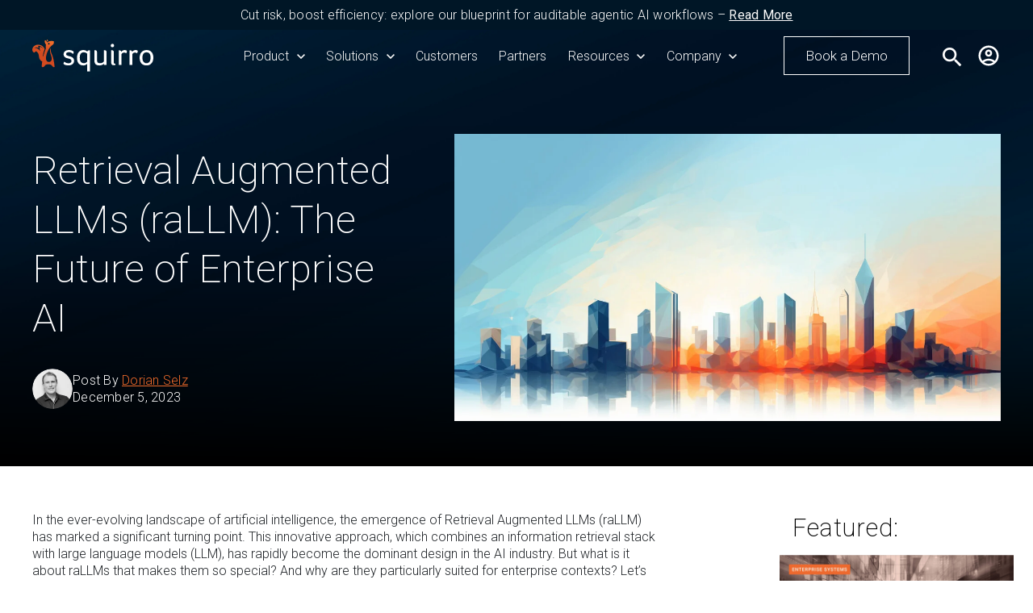

--- FILE ---
content_type: text/html; charset=UTF-8
request_url: https://squirro.com/squirro-blog/retrieval-augmented-llms-rallm-the-future-of-enterprise-ai
body_size: 23330
content:
<!doctype html><html lang="en"><head>
    <meta charset="utf-8">
    <title>Retrieval Augmented LLMs (raLLM): The Future of Enterprise AI</title>
    <meta name="description" content="A short post introducing Retrieval Augmented LLMs (raLLM) as the Future of Enterprise AI by combining the two methods into a single solution.">

    
    <link rel="SHORTCUT ICON" href="https://squirro.com/hubfs/WEBSITE/Global%20assets/Favicon/Favicon-Squirro-1023.png">
    <style>html, body { font-family: sans-serif; background: #FFFFFF; } body { opacity: 0; transition-property: opacity; transition-duration: 0.25s; transition-delay: 0.25s; margin: 0; } img, video { max-width: 100%; height: auto; } .btn, .btn-wrapper .cta_button, .btn-wrapper .cta-button, .btn-wrapper input[type="submit"], .btn-wrapper input[type="button"], input[type="submit"], input[type="button"]  {  font-family: Roboto, sans-serif; font-style: normal; font-weight: 300; text-decoration: none; font-size: 1.125rem; line-height: 1.51875rem;  border-radius: 0px; min-height: 3.5rem;  text-align: center; padding: 0 1.5625rem ; border: 1px solid; display: -webkit-inline-box; display: -ms-inline-flexbox; display: inline-flex; -webkit-box-align: center; -ms-flex-align: center; align-items: center; } .sr-padding-zero { padding-top: 0; padding-bottom: 0; } .sr-padding-half { padding-top: 3.125rem; padding-bottom: 3.125rem; } .sr-padding-full { padding-top: 6.25rem; padding-bottom: 6.25rem; } @media(min-width:576px) { .sr-padding-sm-zero { padding-top: 0; padding-bottom: 0; } .sr-padding-sm-half { padding-top: 3.125rem; padding-bottom: 3.125rem; } .sr-padding-sm-full { padding-top: 6.25rem; padding-bottom: 6.25rem; } } @media(min-width:768px) { .sr-padding-md-zero { padding-top: 0; padding-bottom: 0; } .sr-padding-md-half { padding-top: 3.125rem; padding-bottom: 3.125rem; } .sr-padding-md-full { padding-top: 6.25rem; padding-bottom: 6.25rem; } } @media(min-width:992px) { .sr-padding-lg-zero { padding-top: 0; padding-bottom: 0; } .sr-padding-lg-half { padding-top: 3.125rem; padding-bottom: 3.125rem; } .sr-padding-lg-full { padding-top: 6.25rem; padding-bottom: 6.25rem; } } .sr-spacer-25 { padding-top: 1.0rem; padding-bottom: 1.0rem; } .sr-spacer-top-25 { padding-top: 1.0rem; } .sr-spacer-bottom-25 { padding-bottom: 1.0rem; } .sr-spacer-50 { padding-top: 3.125rem; padding-bottom: 3.125rem; } .sr-spacer-top-50 { padding-top: 3.125rem; } .sr-spacer-bottom-50 { padding-bottom: 3.125rem; } .sr-spacer-75 { padding-top: 4.6875rem; padding-bottom: 4.6875rem; } .sr-spacer-top-75 { padding-top: 4.6875rem; } .sr-spacer-bottom-75 { padding-bottom: 4.6875rem; } .sr-spacer-100 { padding-top: 6.25rem; padding-bottom: 6.25rem; } .sr-spacer-top-100 { padding-top: 6.25rem; } .sr-spacer-bottom-100 { padding-bottom: 6.25rem; } .sr-row { row-gap: 3.125rem } .sr-multicol-media .sr-valign-top { -webkit-box-align: flex-start; -ms-flex-align: flex-start; align-items: flex-start; } .sr-multicol-media .sr-valign-center { -webkit-box-align: center; -ms-flex-align: center; align-items: center; } .sr-multicol-media .sr-valign-bottom { -webkit-box-align: flex-end; -ms-flex-align: flex-end; align-items: flex-end; } .sr-multicol-media .sr-valign-stretch { -webkit-box-align: stretch; -ms-flex-align: stretch; align-items: stretch; } .navbar-nav { display: -ms-flexbox; display: flex; -ms-flex-direction: column; flex-direction: column; padding-left: 0; margin-bottom: 0; list-style: none; } .nav-link { display: block; } .dropdown-menu { position: absolute; left: 0; z-index: 1000; display: none; text-align: left; list-style: none; } .navbar .container, .navbar .container-fluid, .navbar .container-lg, .navbar .container-md, .navbar .container-sm, .navbar .container-xl { display: -ms-flexbox; display: flex; -ms-flex-wrap: wrap; flex-wrap: wrap; -ms-flex-align: center; align-items: center; -ms-flex-pack: justify; justify-content: space-between } @media (min-width: 1200px) { .navbar-expand-xl>.container, .navbar-expand-xl>.container-fluid, .navbar-expand-xl>.container-lg, .navbar-expand-xl>.container-md, .navbar-expand-xl>.container-sm, .navbar-expand-xl>.container-xl { -ms-flex-wrap: nowrap; flex-wrap: nowrap; } .navbar-expand-xl .navbar-nav { -ms-flex-direction: row; flex-direction: row; } } dl, ol, ul { margin-top: 0; margin-bottom: 1rem; } .container, .container-fluid, .container-lg, .container-md, .container-sm, .container-xl { width: 100%; padding-right: 15px; padding-left: 15px; margin-right: auto; margin-left: auto } @media (min-width:576px) { .container, .container-sm { max-width: 540px } } @media (min-width:768px) { .container, .container-md, .container-sm { max-width: 720px } } @media (min-width:992px) { .container, .container-lg, .container-md, .container-sm { max-width: 960px } } @media (min-width:1200px) { .container, .container-lg, .container-md, .container-sm, .container-xl { max-width: 1140px } } body > .container-fluid, .sr-tabs-split-screen > .container-fluid, [data-global-resource-path] > div { width: auto; max-width: none; padding: 0; } body > .body-container-wrapper > .body-container.container-fluid { padding: 0; max-width: none; } .container-fluid:before, .container-fluid:after { display: none !important; } .row { display: -ms-flexbox; display: flex; -ms-flex-wrap: wrap; flex-wrap: wrap; margin-right: -15px; margin-left: -15px } .no-gutters { margin-right: 0; margin-left: 0 } .no-gutters > .col, .no-gutters > [class*=col-] { padding-right: 0; padding-left: 0 } .col, .col-1, .col-10, .col-11, .col-12, .col-2, .col-3, .col-4, .col-5, .col-6, .col-7, .col-8, .col-9, .col-auto, .col-lg, .col-lg-1, .col-lg-10, .col-lg-11, .col-lg-12, .col-lg-2, .col-lg-3, .col-lg-4, .col-lg-5, .col-lg-6, .col-lg-7, .col-lg-8, .col-lg-9, .col-lg-auto, .col-md, .col-md-1, .col-md-10, .col-md-11, .col-md-12, .col-md-2, .col-md-3, .col-md-4, .col-md-5, .col-md-6, .col-md-7, .col-md-8, .col-md-9, .col-md-auto, .col-sm, .col-sm-1, .col-sm-10, .col-sm-11, .col-sm-12, .col-sm-2, .col-sm-3, .col-sm-4, .col-sm-5, .col-sm-6, .col-sm-7, .col-sm-8, .col-sm-9, .col-sm-auto, .col-xl, .col-xl-1, .col-xl-10, .col-xl-11, .col-xl-12, .col-xl-2, .col-xl-3, .col-xl-4, .col-xl-5, .col-xl-6, .col-xl-7, .col-xl-8, .col-xl-9, .col-xl-auto { position: relative; width: 100%; padding-right: 15px; padding-left: 15px } .col { -ms-flex-preferred-size: 0; flex-basis: 0; -ms-flex-positive: 1; flex-grow: 1; max-width: 100% } .col-auto { -ms-flex: 0 0 auto; flex: 0 0 auto; width: auto; max-width: 100% } .col-1 { -ms-flex: 0 0 8.333333%; flex: 0 0 8.333333%; max-width: 8.333333% } .col-2 { -ms-flex: 0 0 16.666667%; flex: 0 0 16.666667%; max-width: 16.666667% } .col-3 { -ms-flex: 0 0 25%; flex: 0 0 25%; max-width: 25% } .col-4 { -ms-flex: 0 0 33.333333%; flex: 0 0 33.333333%; max-width: 33.333333% } .col-5 { -ms-flex: 0 0 41.666667%; flex: 0 0 41.666667%; max-width: 41.666667% } .col-6 { -ms-flex: 0 0 50%; flex: 0 0 50%; max-width: 50% } .col-7 { -ms-flex: 0 0 58.333333%; flex: 0 0 58.333333%; max-width: 58.333333% } .col-8 { -ms-flex: 0 0 66.666667%; flex: 0 0 66.666667%; max-width: 66.666667% } .col-9 { -ms-flex: 0 0 75%; flex: 0 0 75%; max-width: 75% } .col-10 { -ms-flex: 0 0 83.333333%; flex: 0 0 83.333333%; max-width: 83.333333% } .col-11 { -ms-flex: 0 0 91.666667%; flex: 0 0 91.666667%; max-width: 91.666667% } .col-12 { -ms-flex: 0 0 100%; flex: 0 0 100%; max-width: 100% } .offset-1 { margin-left: 8.333333% } .offset-2 { margin-left: 16.666667% } .offset-3 { margin-left: 25% } .offset-4 { margin-left: 33.333333% } .offset-5 { margin-left: 41.666667% } .offset-6 { margin-left: 50% } .offset-7 { margin-left: 58.333333% } .offset-8 { margin-left: 66.666667% } .offset-9 { margin-left: 75% } .offset-10 { margin-left: 83.333333% } .offset-11 { margin-left: 91.666667% } .sr-col { order: 99; } .order-first { -ms-flex-order: -1; order: -1 } .order-last { -ms-flex-order: 13; order: 13 } .order-0 { -ms-flex-order: 0; order: 0 } .order-1 { -ms-flex-order: 1; order: 1 } .order-2 { -ms-flex-order: 2; order: 2 } .order-3 { -ms-flex-order: 3; order: 3 } .order-4 { -ms-flex-order: 4; order: 4 } .order-5 { -ms-flex-order: 5; order: 5 } .order-6 { -ms-flex-order: 6; order: 6 } .order-7 { -ms-flex-order: 7; order: 7 } .order-8 { -ms-flex-order: 8; order: 8 } .order-9 { -ms-flex-order: 9; order: 9 } .order-10 { -ms-flex-order: 10; order: 10 } .order-11 { -ms-flex-order: 11; order: 11 } .order-12 { -ms-flex-order: 12; order: 12 } @media (min-width:576px) { .col-sm { -ms-flex-preferred-size: 0; flex-basis: 0; -ms-flex-positive: 1; flex-grow: 1; max-width: 100% } .col-sm-auto { -ms-flex: 0 0 auto; flex: 0 0 auto; width: auto; max-width: 100% } .col-sm-1 { -ms-flex: 0 0 8.333333%; flex: 0 0 8.333333%; max-width: 8.333333% } .col-sm-2 { -ms-flex: 0 0 16.666667%; flex: 0 0 16.666667%; max-width: 16.666667% } .col-sm-3 { -ms-flex: 0 0 25%; flex: 0 0 25%; max-width: 25% } .col-sm-4 { -ms-flex: 0 0 33.333333%; flex: 0 0 33.333333%; max-width: 33.333333% } .col-sm-5 { -ms-flex: 0 0 41.666667%; flex: 0 0 41.666667%; max-width: 41.666667% } .col-sm-6 { -ms-flex: 0 0 50%; flex: 0 0 50%; max-width: 50% } .col-sm-7 { -ms-flex: 0 0 58.333333%; flex: 0 0 58.333333%; max-width: 58.333333% } .col-sm-8 { -ms-flex: 0 0 66.666667%; flex: 0 0 66.666667%; max-width: 66.666667% } .col-sm-9 { -ms-flex: 0 0 75%; flex: 0 0 75%; max-width: 75% } .col-sm-10 { -ms-flex: 0 0 83.333333%; flex: 0 0 83.333333%; max-width: 83.333333% } .col-sm-11 { -ms-flex: 0 0 91.666667%; flex: 0 0 91.666667%; max-width: 91.666667% } .col-sm-12 { -ms-flex: 0 0 100%; flex: 0 0 100%; max-width: 100% } .order-sm-first { -ms-flex-order: -1; order: -1 } .order-sm-last { -ms-flex-order: 13; order: 13 } .order-sm-0 { -ms-flex-order: 0; order: 0 } .order-sm-1 { -ms-flex-order: 1; order: 1 } .order-sm-2 { -ms-flex-order: 2; order: 2 } .order-sm-3 { -ms-flex-order: 3; order: 3 } .order-sm-4 { -ms-flex-order: 4; order: 4 } .order-sm-5 { -ms-flex-order: 5; order: 5 } .order-sm-6 { -ms-flex-order: 6; order: 6 } .order-sm-7 { -ms-flex-order: 7; order: 7 } .order-sm-8 { -ms-flex-order: 8; order: 8 } .order-sm-9 { -ms-flex-order: 9; order: 9 } .order-sm-10 { -ms-flex-order: 10; order: 10 } .order-sm-11 { -ms-flex-order: 11; order: 11 } .order-sm-12 { -ms-flex-order: 12; order: 12 } .offset-sm-0 { margin-left: 0 } .offset-sm-1 { margin-left: 8.333333% } .offset-sm-2 { margin-left: 16.666667% } .offset-sm-3 { margin-left: 25% } .offset-sm-4 { margin-left: 33.333333% } .offset-sm-5 { margin-left: 41.666667% } .offset-sm-6 { margin-left: 50% } .offset-sm-7 { margin-left: 58.333333% } .offset-sm-8 { margin-left: 66.666667% } .offset-sm-9 { margin-left: 75% } .offset-sm-10 { margin-left: 83.333333% } .offset-sm-11 { margin-left: 91.666667% } } @media (min-width:768px) { .col-md { -ms-flex-preferred-size: 0; flex-basis: 0; -ms-flex-positive: 1; flex-grow: 1; max-width: 100% } .col-md-auto { -ms-flex: 0 0 auto; flex: 0 0 auto; width: auto; max-width: 100% } .col-md-1 { -ms-flex: 0 0 8.333333%; flex: 0 0 8.333333%; max-width: 8.333333% } .col-md-2 { -ms-flex: 0 0 16.666667%; flex: 0 0 16.666667%; max-width: 16.666667% } .col-md-3 { -ms-flex: 0 0 25%; flex: 0 0 25%; max-width: 25% } .col-md-4 { -ms-flex: 0 0 33.333333%; flex: 0 0 33.333333%; max-width: 33.333333% } .col-md-5 { -ms-flex: 0 0 41.666667%; flex: 0 0 41.666667%; max-width: 41.666667% } .col-md-6 { -ms-flex: 0 0 50%; flex: 0 0 50%; max-width: 50% } .col-md-7 { -ms-flex: 0 0 58.333333%; flex: 0 0 58.333333%; max-width: 58.333333% } .col-md-8 { -ms-flex: 0 0 66.666667%; flex: 0 0 66.666667%; max-width: 66.666667% } .col-md-9 { -ms-flex: 0 0 75%; flex: 0 0 75%; max-width: 75% } .col-md-10 { -ms-flex: 0 0 83.333333%; flex: 0 0 83.333333%; max-width: 83.333333% } .col-md-11 { -ms-flex: 0 0 91.666667%; flex: 0 0 91.666667%; max-width: 91.666667% } .col-md-12 { -ms-flex: 0 0 100%; flex: 0 0 100%; max-width: 100% } .order-md-first { -ms-flex-order: -1; order: -1 } .order-md-last { -ms-flex-order: 13; order: 13 } .order-md-0 { -ms-flex-order: 0; order: 0 } .order-md-1 { -ms-flex-order: 1; order: 1 } .order-md-2 { -ms-flex-order: 2; order: 2 } .order-md-3 { -ms-flex-order: 3; order: 3 } .order-md-4 { -ms-flex-order: 4; order: 4 } .order-md-5 { -ms-flex-order: 5; order: 5 } .order-md-6 { -ms-flex-order: 6; order: 6 } .order-md-7 { -ms-flex-order: 7; order: 7 } .order-md-8 { -ms-flex-order: 8; order: 8 } .order-md-9 { -ms-flex-order: 9; order: 9 } .order-md-10 { -ms-flex-order: 10; order: 10 } .order-md-11 { -ms-flex-order: 11; order: 11 } .order-md-12 { -ms-flex-order: 12; order: 12 } .offset-md-0 { margin-left: 0 } .offset-md-1 { margin-left: 8.333333% } .offset-md-2 { margin-left: 16.666667% } .offset-md-3 { margin-left: 25% } .offset-md-4 { margin-left: 33.333333% } .offset-md-5 { margin-left: 41.666667% } .offset-md-6 { margin-left: 50% } .offset-md-7 { margin-left: 58.333333% } .offset-md-8 { margin-left: 66.666667% } .offset-md-9 { margin-left: 75% } .offset-md-10 { margin-left: 83.333333% } .offset-md-11 { margin-left: 91.666667% } } @media (min-width:992px) { .col-lg { -ms-flex-preferred-size: 0; flex-basis: 0; -ms-flex-positive: 1; flex-grow: 1; max-width: 100% } .col-lg-auto { -ms-flex: 0 0 auto; flex: 0 0 auto; width: auto; max-width: 100% } .col-lg-1 { -ms-flex: 0 0 8.333333%; flex: 0 0 8.333333%; max-width: 8.333333% } .col-lg-2 { -ms-flex: 0 0 16.666667%; flex: 0 0 16.666667%; max-width: 16.666667% } .col-lg-3 { -ms-flex: 0 0 25%; flex: 0 0 25%; max-width: 25% } .col-lg-4 { -ms-flex: 0 0 33.333333%; flex: 0 0 33.333333%; max-width: 33.333333% } .col-lg-5 { -ms-flex: 0 0 41.666667%; flex: 0 0 41.666667%; max-width: 41.666667% } .col-lg-6 { -ms-flex: 0 0 50%; flex: 0 0 50%; max-width: 50% } .col-lg-7 { -ms-flex: 0 0 58.333333%; flex: 0 0 58.333333%; max-width: 58.333333% } .col-lg-8 { -ms-flex: 0 0 66.666667%; flex: 0 0 66.666667%; max-width: 66.666667% } .col-lg-9 { -ms-flex: 0 0 75%; flex: 0 0 75%; max-width: 75% } .col-lg-10 { -ms-flex: 0 0 83.333333%; flex: 0 0 83.333333%; max-width: 83.333333% } .col-lg-11 { -ms-flex: 0 0 91.666667%; flex: 0 0 91.666667%; max-width: 91.666667% } .col-lg-12 { -ms-flex: 0 0 100%; flex: 0 0 100%; max-width: 100% } .order-lg-first { -ms-flex-order: -1; order: -1 } .order-lg-last { -ms-flex-order: 13; order: 13 } .order-lg-0 { -ms-flex-order: 0; order: 0 } .order-lg-1 { -ms-flex-order: 1; order: 1 } .order-lg-2 { -ms-flex-order: 2; order: 2 } .order-lg-3 { -ms-flex-order: 3; order: 3 } .order-lg-4 { -ms-flex-order: 4; order: 4 } .order-lg-5 { -ms-flex-order: 5; order: 5 } .order-lg-6 { -ms-flex-order: 6; order: 6 } .order-lg-7 { -ms-flex-order: 7; order: 7 } .order-lg-8 { -ms-flex-order: 8; order: 8 } .order-lg-9 { -ms-flex-order: 9; order: 9 } .order-lg-10 { -ms-flex-order: 10; order: 10 } .order-lg-11 { -ms-flex-order: 11; order: 11 } .order-lg-12 { -ms-flex-order: 12; order: 12 } .offset-lg-0 { margin-left: 0 } .offset-lg-1 { margin-left: 8.333333% } .offset-lg-2 { margin-left: 16.666667% } .offset-lg-3 { margin-left: 25% } .offset-lg-4 { margin-left: 33.333333% } .offset-lg-5 { margin-left: 41.666667% } .offset-lg-6 { margin-left: 50% } .offset-lg-7 { margin-left: 58.333333% } .offset-lg-8 { margin-left: 66.666667% } .offset-lg-9 { margin-left: 75% } .offset-lg-10 { margin-left: 83.333333% } .offset-lg-11 { margin-left: 91.666667% } } @media (min-width:1200px) { .col-xl { -ms-flex-preferred-size: 0; flex-basis: 0; -ms-flex-positive: 1; flex-grow: 1; max-width: 100% } .col-xl-auto { -ms-flex: 0 0 auto; flex: 0 0 auto; width: auto; max-width: 100% } .col-xl-1 { -ms-flex: 0 0 8.333333%; flex: 0 0 8.333333%; max-width: 8.333333% } .col-xl-2 { -ms-flex: 0 0 16.666667%; flex: 0 0 16.666667%; max-width: 16.666667% } .col-xl-3 { -ms-flex: 0 0 25%; flex: 0 0 25%; max-width: 25% } .col-xl-4 { -ms-flex: 0 0 33.333333%; flex: 0 0 33.333333%; max-width: 33.333333% } .col-xl-5 { -ms-flex: 0 0 41.666667%; flex: 0 0 41.666667%; max-width: 41.666667% } .col-xl-6 { -ms-flex: 0 0 50%; flex: 0 0 50%; max-width: 50% } .col-xl-7 { -ms-flex: 0 0 58.333333%; flex: 0 0 58.333333%; max-width: 58.333333% } .col-xl-8 { -ms-flex: 0 0 66.666667%; flex: 0 0 66.666667%; max-width: 66.666667% } .col-xl-9 { -ms-flex: 0 0 75%; flex: 0 0 75%; max-width: 75% } .col-xl-10 { -ms-flex: 0 0 83.333333%; flex: 0 0 83.333333%; max-width: 83.333333% } .col-xl-11 { -ms-flex: 0 0 91.666667%; flex: 0 0 91.666667%; max-width: 91.666667% } .col-xl-12 { -ms-flex: 0 0 100%; flex: 0 0 100%; max-width: 100% } .order-xl-first { -ms-flex-order: -1; order: -1 } .order-xl-last { -ms-flex-order: 13; order: 13 } .order-xl-0 { -ms-flex-order: 0; order: 0 } .order-xl-1 { -ms-flex-order: 1; order: 1 } .order-xl-2 { -ms-flex-order: 2; order: 2 } .order-xl-3 { -ms-flex-order: 3; order: 3 } .order-xl-4 { -ms-flex-order: 4; order: 4 } .order-xl-5 { -ms-flex-order: 5; order: 5 } .order-xl-6 { -ms-flex-order: 6; order: 6 } .order-xl-7 { -ms-flex-order: 7; order: 7 } .order-xl-8 { -ms-flex-order: 8; order: 8 } .order-xl-9 { -ms-flex-order: 9; order: 9 } .order-xl-10 { -ms-flex-order: 10; order: 10 } .order-xl-11 { -ms-flex-order: 11; order: 11 } .order-xl-12 { -ms-flex-order: 12; order: 12 } .offset-xl-0 { margin-left: 0 } .offset-xl-1 { margin-left: 8.333333% } .offset-xl-2 { margin-left: 16.666667% } .offset-xl-3 { margin-left: 25% } .offset-xl-4 { margin-left: 33.333333% } .offset-xl-5 { margin-left: 41.666667% } .offset-xl-6 { margin-left: 50% } .offset-xl-7 { margin-left: 58.333333% } .offset-xl-8 { margin-left: 66.666667% } .offset-xl-9 { margin-left: 75% } .offset-xl-10 { margin-left: 83.333333% } .offset-xl-11 { margin-left: 91.666667% } } .m-auto { margin: auto !important } .mt-auto, .my-auto { margin-top: auto !important } .mr-auto, .mx-auto { margin-right: auto !important } .mb-auto, .my-auto { margin-bottom: auto !important } .ml-auto, .mx-auto { margin-left: auto !important } .cta-group { gap: 1rem ; display: flex; flex-wrap: wrap; align-items: center;} .sr-valign-stretch .content-wrapper{display:flex;flex-direction:column} .sr-valign-stretch .cta-group { width: 100%; align-self: flex-end; margin-top: auto; } .text-left .cta-group{-webkit-box-pack:start!important;-ms-flex-pack:start!important;justify-content:flex-start!important}.text-right .cta-group{-webkit-box-pack:end!important;-ms-flex-pack:end!important;justify-content:flex-end!important}.text-center .cta-group{-webkit-box-pack:center!important;-ms-flex-pack:center!important;justify-content:center!important}@media (min-width:576px){.text-sm-left .cta-group{-webkit-box-pack:start!important;-ms-flex-pack:start!important;justify-content:flex-start!important}.text-sm-right .cta-group{-webkit-box-pack:end!important;-ms-flex-pack:end!important;justify-content:flex-end!important}.text-sm-center .cta-group{-webkit-box-pack:center!important;-ms-flex-pack:center!important;justify-content:center!important}}@media (min-width:768px){.text-md-left .cta-group{-webkit-box-pack:start!important;-ms-flex-pack:start!important;justify-content:flex-start!important}.text-md-right .cta-group{-webkit-box-pack:end!important;-ms-flex-pack:end!important;justify-content:flex-end!important}.text-md-center .cta-group{-webkit-box-pack:center!important;-ms-flex-pack:center!important;justify-content:center!important}}@media (min-width:992px){.text-lg-left .cta-group{-webkit-box-pack:start!important;-ms-flex-pack:start!important;justify-content:flex-start!important}.text-lg-right .cta-group{-webkit-box-pack:end!important;-ms-flex-pack:end!important;justify-content:flex-end!important}.text-lg-center .cta-group{-webkit-box-pack:center!important;-ms-flex-pack:center!important;justify-content:center!important}}@media (min-width:1200px){.text-xl-left .cta-group{-webkit-box-pack:start!important;-ms-flex-pack:start!important;justify-content:flex-start!important}.text-xl-right .cta-group{-webkit-box-pack:end!important;-ms-flex-pack:end!important;justify-content:flex-end!important}.text-xl-center .cta-group{-webkit-box-pack:center!important;-ms-flex-pack:center!important;justify-content:center!important}}.text-justify{text-align:justify!important}.text-left{text-align:left!important}.text-right{text-align:right!important}.text-center{text-align:center!important}@media (min-width:576px){.text-sm-left{text-align:left!important}.text-sm-right{text-align:right!important}.text-sm-center{text-align:center!important}}@media (min-width:768px){.text-md-left{text-align:left!important}.text-md-right{text-align:right!important}.text-md-center{text-align:center!important}}@media (min-width:992px){.text-lg-left{text-align:left!important}.text-lg-right{text-align:right!important}.text-lg-center{text-align:center!important}}@media (min-width:1200px){.text-xl-left{text-align:left!important}.text-xl-right{text-align:right!important}.text-xl-center{text-align:center!important}} .d-none { display: none !important } .d-inline { display: inline !important } .d-inline-block { display: inline-block !important } .d-block { display: block !important } .d-flex { display: -ms-flexbox !important; display: flex !important } .d-inline-flex { display: -ms-inline-flexbox !important; display: inline-flex !important } @media (min-width:576px) { .d-sm-none { display: none !important } .d-sm-inline { display: inline !important } .d-sm-inline-block { display: inline-block !important } .d-sm-block { display: block !important } .d-sm-table { display: table !important } .d-sm-table-row { display: table-row !important } .d-sm-table-cell { display: table-cell !important } .d-sm-flex { display: -ms-flexbox !important; display: flex !important } .d-sm-inline-flex { display: -ms-inline-flexbox !important; display: inline-flex !important } } @media (min-width:768px) { .d-md-none { display: none !important } .d-md-inline { display: inline !important } .d-md-inline-block { display: inline-block !important } .d-md-block { display: block !important } .d-md-flex { display: -ms-flexbox !important; display: flex !important } .d-md-inline-flex { display: -ms-inline-flexbox !important; display: inline-flex !important } } @media (min-width:992px) { .d-lg-none { display: none !important } .d-lg-inline { display: inline !important } .d-lg-inline-block { display: inline-block !important } .d-lg-block { display: block !important } .d-lg-table { display: table !important } .d-lg-table-row { display: table-row !important } .d-lg-table-cell { display: table-cell !important } .d-lg-flex { display: -ms-flexbox !important; display: flex !important } .d-lg-inline-flex { display: -ms-inline-flexbox !important; display: inline-flex !important } } @media (min-width:1200px) { .d-xl-none { display: none !important } .d-xl-inline { display: inline !important } .d-xl-inline-block { display: inline-block !important } .d-xl-block { display: block !important } .d-xl-table { display: table !important } .d-xl-table-row { display: table-row !important } .d-xl-table-cell { display: table-cell !important } .d-xl-flex { display: -ms-flexbox !important; display: flex !important } .d-xl-inline-flex { display: -ms-inline-flexbox !important; display: inline-flex !important } } .flex-row { -ms-flex-direction: row !important; flex-direction: row !important } .flex-column { -ms-flex-direction: column !important; flex-direction: column !important } .flex-row-reverse { -ms-flex-direction: row-reverse !important; flex-direction: row-reverse !important } .flex-column-reverse { -ms-flex-direction: column-reverse !important; flex-direction: column-reverse !important } .flex-wrap { -ms-flex-wrap: wrap !important; flex-wrap: wrap !important } .flex-nowrap { -ms-flex-wrap: nowrap !important; flex-wrap: nowrap !important } .flex-wrap-reverse { -ms-flex-wrap: wrap-reverse !important; flex-wrap: wrap-reverse !important } .justify-content-start { -ms-flex-pack: start !important; justify-content: flex-start !important } .justify-content-end { -ms-flex-pack: end !important; justify-content: flex-end !important } .justify-content-center { -ms-flex-pack: center !important; justify-content: center !important } .justify-content-between { -ms-flex-pack: justify !important; justify-content: space-between !important } .justify-content-around { -ms-flex-pack: distribute !important; justify-content: space-around !important } .align-items-start { -ms-flex-align: start !important; align-items: flex-start !important } .align-items-end { -ms-flex-align: end !important; align-items: flex-end !important } .align-items-center { -ms-flex-align: center !important; align-items: center !important } .align-items-baseline { -ms-flex-align: baseline !important; align-items: baseline !important } .align-items-stretch { -ms-flex-align: stretch !important; align-items: stretch !important } .align-content-start { -ms-flex-line-pack: start !important; align-content: flex-start !important } .align-content-end { -ms-flex-line-pack: end !important; align-content: flex-end !important } .align-content-center { -ms-flex-line-pack: center !important; align-content: center !important } .align-content-between { -ms-flex-line-pack: justify !important; align-content: space-between !important } .align-content-around { -ms-flex-line-pack: distribute !important; align-content: space-around !important } .align-content-stretch { -ms-flex-line-pack: stretch !important; align-content: stretch !important } @media (min-width:576px) { .flex-sm-row { -ms-flex-direction: row !important; flex-direction: row !important } .flex-sm-column { -ms-flex-direction: column !important; flex-direction: column !important } .flex-sm-row-reverse { -ms-flex-direction: row-reverse !important; flex-direction: row-reverse !important } .flex-sm-column-reverse { -ms-flex-direction: column-reverse !important; flex-direction: column-reverse !important } .flex-sm-wrap { -ms-flex-wrap: wrap !important; flex-wrap: wrap !important } .flex-sm-nowrap { -ms-flex-wrap: nowrap !important; flex-wrap: nowrap !important } .flex-sm-wrap-reverse { -ms-flex-wrap: wrap-reverse !important; flex-wrap: wrap-reverse !important } .justify-content-sm-start { -ms-flex-pack: start !important; justify-content: flex-start !important } .justify-content-sm-end { -ms-flex-pack: end !important; justify-content: flex-end !important } .justify-content-sm-center { -ms-flex-pack: center !important; justify-content: center !important } .justify-content-sm-between { -ms-flex-pack: justify !important; justify-content: space-between !important } .justify-content-sm-around { -ms-flex-pack: distribute !important; justify-content: space-around !important } .align-items-sm-start { -ms-flex-align: start !important; align-items: flex-start !important } .align-items-sm-end { -ms-flex-align: end !important; align-items: flex-end !important } .align-items-sm-center { -ms-flex-align: center !important; align-items: center !important } .align-items-sm-baseline { -ms-flex-align: baseline !important; align-items: baseline !important } .align-items-sm-stretch { -ms-flex-align: stretch !important; align-items: stretch !important } .align-content-sm-start { -ms-flex-line-pack: start !important; align-content: flex-start !important } .align-content-sm-end { -ms-flex-line-pack: end !important; align-content: flex-end !important } .align-content-sm-center { -ms-flex-line-pack: center !important; align-content: center !important } .align-content-sm-between { -ms-flex-line-pack: justify !important; align-content: space-between !important } .align-content-sm-around { -ms-flex-line-pack: distribute !important; align-content: space-around !important } .align-content-sm-stretch { -ms-flex-line-pack: stretch !important; align-content: stretch !important } } @media (min-width:768px) { .flex-md-row { -ms-flex-direction: row !important; flex-direction: row !important } .flex-md-column { -ms-flex-direction: column !important; flex-direction: column !important } .flex-md-row-reverse { -ms-flex-direction: row-reverse !important; flex-direction: row-reverse !important } .flex-md-column-reverse { -ms-flex-direction: column-reverse !important; flex-direction: column-reverse !important } .flex-md-wrap { -ms-flex-wrap: wrap !important; flex-wrap: wrap !important } .flex-md-nowrap { -ms-flex-wrap: nowrap !important; flex-wrap: nowrap !important } .flex-md-wrap-reverse { -ms-flex-wrap: wrap-reverse !important; flex-wrap: wrap-reverse !important } .justify-content-md-start { -ms-flex-pack: start !important; justify-content: flex-start !important } .justify-content-md-end { -ms-flex-pack: end !important; justify-content: flex-end !important } .justify-content-md-center { -ms-flex-pack: center !important; justify-content: center !important } .justify-content-md-between { -ms-flex-pack: justify !important; justify-content: space-between !important } .justify-content-md-around { -ms-flex-pack: distribute !important; justify-content: space-around !important } .align-items-md-start { -ms-flex-align: start !important; align-items: flex-start !important } .align-items-md-end { -ms-flex-align: end !important; align-items: flex-end !important } .align-items-md-center { -ms-flex-align: center !important; align-items: center !important } .align-items-md-baseline { -ms-flex-align: baseline !important; align-items: baseline !important } .align-items-md-stretch { -ms-flex-align: stretch !important; align-items: stretch !important } .align-content-md-start { -ms-flex-line-pack: start !important; align-content: flex-start !important } .align-content-md-end { -ms-flex-line-pack: end !important; align-content: flex-end !important } .align-content-md-center { -ms-flex-line-pack: center !important; align-content: center !important } .align-content-md-between { -ms-flex-line-pack: justify !important; align-content: space-between !important } .align-content-md-around { -ms-flex-line-pack: distribute !important; align-content: space-around !important } .align-content-md-stretch { -ms-flex-line-pack: stretch !important; align-content: stretch !important } } @media (min-width:992px) { .flex-lg-row { -ms-flex-direction: row !important; flex-direction: row !important } .flex-lg-column { -ms-flex-direction: column !important; flex-direction: column !important } .flex-lg-row-reverse { -ms-flex-direction: row-reverse !important; flex-direction: row-reverse !important } .flex-lg-column-reverse { -ms-flex-direction: column-reverse !important; flex-direction: column-reverse !important } .flex-lg-wrap { -ms-flex-wrap: wrap !important; flex-wrap: wrap !important } .flex-lg-nowrap { -ms-flex-wrap: nowrap !important; flex-wrap: nowrap !important } .flex-lg-wrap-reverse { -ms-flex-wrap: wrap-reverse !important; flex-wrap: wrap-reverse !important } .justify-content-lg-start { -ms-flex-pack: start !important; justify-content: flex-start !important } .justify-content-lg-end { -ms-flex-pack: end !important; justify-content: flex-end !important } .justify-content-lg-center { -ms-flex-pack: center !important; justify-content: center !important } .justify-content-lg-between { -ms-flex-pack: justify !important; justify-content: space-between !important } .justify-content-lg-around { -ms-flex-pack: distribute !important; justify-content: space-around !important } .align-items-lg-start { -ms-flex-align: start !important; align-items: flex-start !important } .align-items-lg-end { -ms-flex-align: end !important; align-items: flex-end !important } .align-items-lg-center { -ms-flex-align: center !important; align-items: center !important } .align-items-lg-baseline { -ms-flex-align: baseline !important; align-items: baseline !important } .align-items-lg-stretch { -ms-flex-align: stretch !important; align-items: stretch !important } .align-content-lg-start { -ms-flex-line-pack: start !important; align-content: flex-start !important } .align-content-lg-end { -ms-flex-line-pack: end !important; align-content: flex-end !important } .align-content-lg-center { -ms-flex-line-pack: center !important; align-content: center !important } .align-content-lg-between { -ms-flex-line-pack: justify !important; align-content: space-between !important } .align-content-lg-around { -ms-flex-line-pack: distribute !important; align-content: space-around !important } .align-content-lg-stretch { -ms-flex-line-pack: stretch !important; align-content: stretch !important } } @media (min-width:1200px) { .flex-xl-row { -ms-flex-direction: row !important; flex-direction: row !important } .flex-xl-column { -ms-flex-direction: column !important; flex-direction: column !important } .flex-xl-row-reverse { -ms-flex-direction: row-reverse !important; flex-direction: row-reverse !important } .flex-xl-column-reverse { -ms-flex-direction: column-reverse !important; flex-direction: column-reverse !important } .flex-xl-wrap { -ms-flex-wrap: wrap !important; flex-wrap: wrap !important } .flex-xl-nowrap { -ms-flex-wrap: nowrap !important; flex-wrap: nowrap !important } .flex-xl-wrap-reverse { -ms-flex-wrap: wrap-reverse !important; flex-wrap: wrap-reverse !important } .justify-content-xl-start { -ms-flex-pack: start !important; justify-content: flex-start !important } .justify-content-xl-end { -ms-flex-pack: end !important; justify-content: flex-end !important } .justify-content-xl-center { -ms-flex-pack: center !important; justify-content: center !important } .justify-content-xl-between { -ms-flex-pack: justify !important; justify-content: space-between !important } .justify-content-xl-around { -ms-flex-pack: distribute !important; justify-content: space-around !important } .align-items-xl-start { -ms-flex-align: start !important; align-items: flex-start !important } .align-items-xl-end { -ms-flex-align: end !important; align-items: flex-end !important } .align-items-xl-center { -ms-flex-align: center !important; align-items: center !important } .align-items-xl-baseline { -ms-flex-align: baseline !important; align-items: baseline !important } .align-items-xl-stretch { -ms-flex-align: stretch !important; align-items: stretch !important } .align-content-xl-start { -ms-flex-line-pack: start !important; align-content: flex-start !important } .align-content-xl-end { -ms-flex-line-pack: end !important; align-content: flex-end !important } .align-content-xl-center { -ms-flex-line-pack: center !important; align-content: center !important } .align-content-xl-between { -ms-flex-line-pack: justify !important; align-content: space-between !important } .align-content-xl-around { -ms-flex-line-pack: distribute !important; align-content: space-around !important } .align-content-xl-stretch { -ms-flex-line-pack: stretch !important; align-content: stretch !important } }
      #grey-overlay {
          position: fixed;
          top: 0;
          left: 0;
          width: 100%;
          height: 100%;
          background-color: rgba(0, 0, 0, 0.5) !important;
          z-index: 9998;
          pointer-events: all; 

      }
      #hs-eu-decline-button{
        display:none !important;
      }

      #hs-modal-save-settings{
          width: 250px;
          padding-left:1rem !important;
          padding-right:1rem !important;
      }
    </style>

    
    
     
    <meta name="viewport" content="width=device-width, initial-scale=1">

    
    <meta property="og:description" content="A short post introducing Retrieval Augmented LLMs (raLLM) as the Future of Enterprise AI by combining the two methods into a single solution.">
    <meta property="og:title" content="Retrieval Augmented LLMs (raLLM): The Future of Enterprise AI">
    <meta name="twitter:description" content="A short post introducing Retrieval Augmented LLMs (raLLM) as the Future of Enterprise AI by combining the two methods into a single solution.">
    <meta name="twitter:title" content="Retrieval Augmented LLMs (raLLM): The Future of Enterprise AI">

    

    

    <style>
a.cta_button{-moz-box-sizing:content-box !important;-webkit-box-sizing:content-box !important;box-sizing:content-box !important;vertical-align:middle}.hs-breadcrumb-menu{list-style-type:none;margin:0px 0px 0px 0px;padding:0px 0px 0px 0px}.hs-breadcrumb-menu-item{float:left;padding:10px 0px 10px 10px}.hs-breadcrumb-menu-divider:before{content:'›';padding-left:10px}.hs-featured-image-link{border:0}.hs-featured-image{float:right;margin:0 0 20px 20px;max-width:50%}@media (max-width: 568px){.hs-featured-image{float:none;margin:0;width:100%;max-width:100%}}.hs-screen-reader-text{clip:rect(1px, 1px, 1px, 1px);height:1px;overflow:hidden;position:absolute !important;width:1px}
</style>

<link class="hs-async-css" rel="preload" href="https://squirro.com/hubfs/hub_generated/template_assets/1/104173352682/1767612707676/template_bootstrap.css" as="style" onload="this.onload=null;this.rel='stylesheet'">
<noscript><link rel="stylesheet" href="https://squirro.com/hubfs/hub_generated/template_assets/1/104173352682/1767612707676/template_bootstrap.css"></noscript>
<link class="hs-async-css" rel="preload" href="https://squirro.com/hubfs/hub_generated/template_assets/1/104173959915/1767612710285/template_sr-base.min.css" as="style" onload="this.onload=null;this.rel='stylesheet'">
<noscript><link rel="stylesheet" href="https://squirro.com/hubfs/hub_generated/template_assets/1/104173959915/1767612710285/template_sr-base.min.css"></noscript>
<link class="hs-async-css" rel="preload" href="https://squirro.com/hubfs/hub_generated/template_assets/1/104173959907/1767612717041/template_blog-echo.css" as="style" onload="this.onload=null;this.rel='stylesheet'">
<noscript><link rel="stylesheet" href="https://squirro.com/hubfs/hub_generated/template_assets/1/104173959907/1767612717041/template_blog-echo.css"></noscript>
<link class="hs-async-css" rel="preload" href="https://squirro.com/hubfs/hub_generated/template_assets/1/104173959914/1767612708528/template_echoblog-squirro.min.css" as="style" onload="this.onload=null;this.rel='stylesheet'">
<noscript><link rel="stylesheet" href="https://squirro.com/hubfs/hub_generated/template_assets/1/104173959914/1767612708528/template_echoblog-squirro.min.css"></noscript>


  <style>
@view-transition {
  navigation: auto;
}

::view-transition-group(root) {
  animation: none;
}

    .tag-span{
      font-weight:bold;
    }

    .blog .sr-richtext{
      transform: translateY(25%);
      z-index: 111;
      position: relative;
    }
    .tags .tag a{
      
      color:var(--primary);
   
    }

    .bg-image-header-blog{

            background-image: linear-gradient(to top, rgb(0, 0, 0) 0%, rgba(0, 0, 0, 0.1) 50%, rgba(0, 0, 0, 0) 100%), url('https://squirro.com/hubfs/gradient-blue-abstract-background-smooth-dark-blue-with-black-vignette-studio%20%282%29%201.webp');
      background-size: cover;
      background-position: center;

      color: white;
   
/*       padding-top: 100px; */
      display: flex;
      
      align-items: center;
      padding-top: 150px;
    
    }
        @media only screen and (min-width: 768px)  {
          .author-section{
            padding-bottom: 0px
          }

       }

    
  </style>

  
<link rel="stylesheet" href="https://squirro.com/hubfs/hub_generated/module_assets/1/203329741032/1763398655480/module_SR_Navigation_01_mega.min.css">

<style>
	#hs_cos_wrapper_widget_1738163585661 .header__container {
  background:rgba(255,255,255,0%);
  box-shadow:15px 25px 60px rgba(0,0,0,0%);
  --border-size:2px;
}

#hs_cos_wrapper_widget_1738163585661 .header__container.header-scroll {
  background:#001d32;
  box-shadow:15px 25px 60px rgba(0,0,0,10%);
}

#hs_cos_wrapper_widget_1738163585661 .header__menu-item { color:#FAFAFA; }

#hs_cos_wrapper_widget_1738163585661 .header__container[data-layout='desktop'].header-scroll .header__menu-item--depth-1:not(.header__menu-link--active-link) { color:#fafafa; }

#hs_cos_wrapper_widget_1738163585661 .btn-wrapper.btn-none-wrapper .cta-button,
#hs_cos_wrapper_widget_1738163585661 .btn-wrapper.btn-none-wrapper .cta_button {
  color:#FAFAFA;
  font-family:Roboto,sans-serif;
  font-style:normal;
  font-weight:300;
  text-decoration:none;
  border:none !important;
  padding:0 !important;
}

#hs_cos_wrapper_widget_1738163585661 .header__menu-link {
  color:inherit;
  font-size:16px;
  font-family:Roboto,sans-serif;
  font-style:normal;
  font-weight:300;
  text-decoration:none;
}

#hs_cos_wrapper_widget_1738163585661 .header__menu-item--depth-1>.header__menu-child-toggle svg { color:inherit; }

#hs_cos_wrapper_widget_1738163585661 .header__menu-item--depth-1.header__menu-item:hover,
#hs_cos_wrapper_widget_1738163585661 .header__menu-item--depth-1.header__menu-item:focus,
#hs_cos_wrapper_widget_1738163585661 .btn-wrapper.btn-none-wrapper .cta-button:hover,
#hs_cos_wrapper_widget_1738163585661 .btn-wrapper.btn-none-wrapper .cta-button:focus,
#hs_cos_wrapper_widget_1738163585661 .btn-wrapper.btn-none-wrapper .cta_button:hover,
#hs_cos_wrapper_widget_1738163585661 .btn-wrapper.btn-none-wrapper .cta_button:focus { color:#EC6A2B !important; }

#hs_cos_wrapper_widget_1738163585661 .header__menu-item--depth-1>.header__menu-link:active,
#hs_cos_wrapper_widget_1738163585661 .header__menu-item--depth-1.header__menu-link--active-link { color:#ffffff !important; }

#hs_cos_wrapper_widget_1738163585661 .header__menu--desktop .header__menu-submenu {
  border-top:2px none #0c63ff;
  border-right:0px none #0c63ff;
  border-bottom:0px none #0c63ff;
  border-left:0px none #0c63ff;
}

#hs_cos_wrapper_widget_1738163585661 .header__menu--mobile { background-color:#001d32; }

#hs_cos_wrapper_widget_1738163585661 .header__menu-submenu { background-color:#ffffff; }

#hs_cos_wrapper_widget_1738163585661 .header__container .header__menu-submenu .header__menu-item { color:#000000 !important; }

#hs_cos_wrapper_widget_1738163585661 .header__container .header__menu-submenu .header__menu-item:hover,
#hs_cos_wrapper_widget_1738163585661 .header__container .header__menu-submenu .header__menu-item:focus {
  background-color:#ffffff;
  color:#EC6A2B !important;
}

#hs_cos_wrapper_widget_1738163585661 .header__container .header__menu-submenu .header__menu-item:active,
#hs_cos_wrapper_widget_1738163585661 .header__container .header__menu-submenu .header__menu-link--active-link {
  background-color:#ffffff;
  color:#000000 !important;
}

#hs_cos_wrapper_widget_1738163585661 .header__menu-back {
  font-family:Roboto,sans-serif;
  font-style:normal;
  font-weight:300;
  text-decoration:none;
  color:#000000;
  font-size:14px;
}

#hs_cos_wrapper_widget_1738163585661 .header__menu-back:hover { color:#EC6A2B; }

#hs_cos_wrapper_widget_1738163585661 .header__menu-announcement {
  padding-top:0.5rem;
  padding-right:1rem;
  padding-bottom:0.5rem;
  padding-left:1rem;
  margin-top:0rem;
  margin-bottom:0rem;
}

#hs_cos_wrapper_widget_1738163585661 .header__top { background-color:#001626; }

#hs_cos_wrapper_widget_1738163585661 .header__menu--top .header__menu-item--depth-1:hover,
#hs_cos_wrapper_widget_1738163585661 .header__menu--top .header__menu-item--depth-1:active,
#hs_cos_wrapper_widget_1738163585661 .header__menu--top .header__menu-item--depth-1>.header__menu-link,
#hs_cos_wrapper_widget_1738163585661 .header__menu--top .header__menu-item--depth-1.header__menu-link--active-link {
  color:#FFFFFF !important;
  font-size:12px;
  font-family:Roboto,sans-serif;
  font-style:normal;
  font-weight:300;
  text-decoration:none;
}

#hs_cos_wrapper_widget_1738163585661 .header__wrapper--top .lang_list_class li a,
#hs_cos_wrapper_widget_1738163585661 .header__menu--top .header__menu-link { font-size:12px; }

#hs_cos_wrapper_widget_1738163585661 .header__menu-announcement {
  text-align:CENTER;
  width:100%;
  color:#FFFFFF;
  font-size:12px;
  font-family:Roboto,sans-serif;
  font-style:normal;
  font-weight:300;
  text-decoration:none;
}

#hs_cos_wrapper_widget_1738163585661 .search--icon,
#hs_cos_wrapper_widget_1738163585661 .hs-search-field__input { background:#F5F7F9; }

#hs_cos_wrapper_widget_1738163585661 .hs-search-field__input:not([type='radio']):not([type='checkbox']):not([type='file']):not([type='submit']) { color:#30343B; }

#hs_cos_wrapper_widget_1738163585661 .header__menu-submenu { transition:visibility 0s linear 300ms,opacity 300ms,top 300ms; }

#hs_cos_wrapper_widget_1738163585661 .header__menu-item--open>.header__menu-submenu { transition:visibility 0s linear 0s,opacity 300ms,top 300ms,transform 300ms; }

#hs_cos_wrapper_widget_1738163585661 .header__container[data-layout="mobile"] .header__menu-submenu { transition:visibility 0s linear 100ms,opacity 100ms,transform 300ms; }

#hs_cos_wrapper_widget_1738163585661 .header__container[data-layout="mobile"] .header__menu-item--open>.header__menu-submenu { transition:visibility 0s linear 0s,opacity 100ms,transform 300ms; }

</style>

<link rel="stylesheet" href="https://squirro.com/hubfs/hub_generated/module_assets/1/257734850792/1753878375956/module_SR_Cards_Filter_02_Squirro_blog_featured_post.min.css">

<style>
  .module_175327872833923 {
border-top: 0px none #e5e7ea;
border-bottom: 0px none #e5e7ea;

}
  
</style>


<style>
  #hs_cos_wrapper_module_175327872833923 .bg-placeholder {
  min-height:190px;
  background-image:url(https://squirro.com/hubfs/Rectangle%204332-grey_1.png);
  background-size:cover;
}

#hs_cos_wrapper_module_175327872833923 .article-item {
  border-radius:8px;
  position:relative;
  z-index:1;
  width:100%;
  margin-bottom:30px;
  -webkit-transition:all 0.05s ease;
  -o-transition:all 0.05s ease;
  transition:all 0.05s ease;
  min-height:360px;
  display:flex;
  flex-direction:column;
}

#hs_cos_wrapper_module_175327872833923 .article-item .responsive-image {
  position:relative;
  height:0;
  padding:0 0 52.25%;
  overflow:hidden;
  border:none !important;
}

#hs_cos_wrapper_module_175327872833923 .article-item .responsive-image img {
  position:absolute;
  width:100%;
  height:100%;
  top:50%;
  left:50%;
  -webkit-transform:translateX(-50%) translateY(-50%);
  transform:translateX(-50%) translateY(-50%);
  object-fit:cover;
  min-height:auto;
  margin:0;
}

#hs_cos_wrapper_module_175327872833923 .card-filter-content {
  padding:24px;
  display:flex;
  flex-direction:column;
  background:#F1F0EC !important;
  position:relative;
  z-index:11;
  align-items:flex-start;
  height:100%;
}

#hs_cos_wrapper_module_175327872833923 .article-item:hover { scale:1.01; }

#hs_cos_wrapper_module_175327872833923 .article-item a.cta-link {
  color:#D34A20;
  font-size:18px;
  font-weight:500;
  line-height:26.767px;
  border-bottom:1px solid transparent;
  margin-top:auto;
  display:none;
}

#hs_cos_wrapper_module_175327872833923 .article-item:hover a.cta-link {}

@media (min-width:768px) and (max-width:991px) {
  #hs_cos_wrapper_module_175327872833923 .sr-cards-filter-02-item.col-md-4 {
    -ms-flex:0 0 50%;
    flex:0 0 50%;
    max-width:50%;
  }
}

@media (max-width:767px) {
  #hs_cos_wrapper_module_175327872833923 .article-item { margin-bottom:15px; }
}

#hs_cos_wrapper_module_175327872833923 .card-tags {
  margin-bottom:1.25rem;
  font-weight:500;
  color:rgba(0,0,0,.66);
}

#hs_cos_wrapper_module_175327872833923 .card-filter-content h5 {
  text-transform:capitalize;
  min-height:200px;
}

#hs_cos_wrapper_module_175327872833923 .sr-cards-filter-02-filter {
  justify-content:space-between;
  margin-left:0;
  margin-right:0;
  z-index:11;
  position:relative;
}

#hs_cos_wrapper_module_175327872833923 .description {
  font-size:20px;
  line-height:26px;
}

@media screen and (max-width:767px) {
  #hs_cos_wrapper_module_175327872833923 .sr-cards-filter-02-filter { justify-content:center; }

  #hs_cos_wrapper_module_175327872833923 .card-filter-content { padding:1.25rem; }
}

</style>

<link rel="stylesheet" href="https://squirro.com/hubfs/hub_generated/module_assets/1/257729100008/1767692676635/module_SR_Cards_Filter_02_Squirro_All_Resources_for_single_blog_page.min.css">

<style>
  .module_17532739068548 {
border-top: 0px none #e5e7ea;
border-bottom: 0px none #e5e7ea;

}
  
</style>


<style>
  #hs_cos_wrapper_module_17532739068548 .bg-placeholder {
  min-height:190px;
  background-image:url(https://squirro.com/hubfs/Rectangle%204332-grey_1.png);
  background-size:cover;
}

#hs_cos_wrapper_module_17532739068548 .article-item {
  border-radius:8px;
  position:relative;
  z-index:1;
  width:100%;
  margin-bottom:30px;
  -webkit-transition:all 0.05s ease;
  -o-transition:all 0.05s ease;
  transition:all 0.05s ease;
  min-height:360px;
  display:flex;
  flex-direction:column;
}

#hs_cos_wrapper_module_17532739068548 .article-item .responsive-image {
  position:relative;
  height:0;
  padding:0 0 52.25%;
  overflow:hidden;
  border:none !important;
}

#hs_cos_wrapper_module_17532739068548 .article-item .responsive-image img {
  position:absolute;
  width:100%;
  height:100%;
  top:50%;
  left:50%;
  -webkit-transform:translateX(-50%) translateY(-50%);
  transform:translateX(-50%) translateY(-50%);
  object-fit:cover;
  min-height:auto;
  margin:0;
}

#hs_cos_wrapper_module_17532739068548 .card-filter-content {
  padding:24px;
  display:flex;
  flex-direction:column;
  background:#f1f0ec;
  position:relative;
  z-index:11;
  align-items:flex-start;
  height:100%;
}

#hs_cos_wrapper_module_17532739068548 .article-item:hover { scale:1.01; }

#hs_cos_wrapper_module_17532739068548 .article-item a.cta-link {
  color:#D34A20;
  font-size:18px;
  font-weight:500;
  line-height:26.767px;
  border-bottom:1px solid transparent;
  margin-top:auto;
  display:none;
}

#hs_cos_wrapper_module_17532739068548 .article-item:hover a.cta-link {}

@media (min-width:768px) and (max-width:991px) {
  #hs_cos_wrapper_module_17532739068548 .sr-cards-filter-02-item.col-md-4 {
    -ms-flex:0 0 50%;
    flex:0 0 50%;
    max-width:50%;
  }
}

@media (max-width:767px) {
  #hs_cos_wrapper_module_17532739068548 .article-item { margin-bottom:15px; }
}

#hs_cos_wrapper_module_17532739068548 .card-tags {
  margin-bottom:1.25rem;
  font-weight:500;
  color:rgba(0,0,0,.66);
}

#hs_cos_wrapper_module_17532739068548 .card-filter-content h5 {
  text-transform:capitalize;
  min-height:200px;
}

#hs_cos_wrapper_module_17532739068548 .sr-cards-filter-02-filter {
  justify-content:space-between;
  margin-left:0;
  margin-right:0;
  z-index:11;
  position:relative;
}

#hs_cos_wrapper_module_17532739068548 .description {
  font-size:20px;
  line-height:26px;
}

@media screen and (max-width:767px) {
  #hs_cos_wrapper_module_17532739068548 .sr-cards-filter-02-filter { justify-content:center; }

  #hs_cos_wrapper_module_17532739068548 .card-filter-content { padding:1.25rem; }
}

</style>

<link rel="stylesheet" href="https://squirro.com/hubfs/hub_generated/module_assets/1/104173352935/1767256253860/module_SR_Footer_01_Squirro_Custom.min.css">

<style>
  .widget_1718027971578 {background: linear-gradient(to bottom left, rgba(0, 22, 38, 1), rgba(0, 29, 50, 1));
border-top: 0px none #e5e7ea;
border-bottom: 0px none #e5e7ea;

}.widget_1718027971578.sr-padding-custom,
.widget_1718027971578 .sr-padding-custom {
padding-top: 32px;
padding-right: 0rem;
padding-bottom: 0rem;
padding-left: 0rem;
margin-top: 0rem;
margin-bottom: 0rem;
;
}
  
  .sr-footer-01 .button__container {
    
    
  }
  
  .widget_1718027971578 .row.sr-spacer-bottom-50  {
    margin-bottom: 2rem;
    border-bottom: 1px solid #ebebeb;
  }
  
  .widget_1718027971578 .sr-footer-nav li a {
    line-height: 2rem;
    font-size: .85rem;
    
    color: inherit;
    
  }
  .widget_1718027971578 .sr-footer-nav .hs-menu-depth-1 > a,
  .widget_1718027971578 .sr-footer-nav li a,
  .widget_1718027971578 .footer-copyright p a {
    
  }
  .widget_1718027971578 .sr-footer-nav li a:hover,
  .widget_1718027971578 .footer-copyright p a:hover {
    
  }
  .widget_1718027971578 .sr-footer-nav .hs-menu-depth-1 > a {
    
    font-size: 14px !important;
    font-weight: 600;
  }
  
  @media (max-width: 991px){
    .sr-footer-01 .sr-footer-nav .hs-menu-wrapper > ul {
      display: flex;
      flex-direction: column;
    }
  }
  
  @media only screen and (min-width: 992px) {
    .sr-footer-01 .sr-footer-nav .hs-menu-wrapper > ul {
      justify-content: space-between;
    }
  }
  
  .sr-footer-01 .social .icon-1,
  .sr-footer-01 .social .icon-1 svg,
  .sr-footer-01 .social .icon-1 svg g,
  .sr-footer-01 .social .icon-1 svg g path {
    background-color: ;
    color: #ffffff;
    fill: #ffffff
  }
  
  .sr-footer-01 .social .icon-2,
  .sr-footer-01 .social .icon-2 svg,
  .sr-footer-01 .social .icon-2 svg g,
  .sr-footer-01 .social .icon-2 svg g path {
    background-color: ;
    color: #ffffff;
    fill: #ffffff
  }
  
  .sr-footer-01 .social .icon-3,
  .sr-footer-01 .social .icon-3 svg,
  .sr-footer-01 .social .icon-3 svg g,
  .sr-footer-01 .social .icon-3 svg g path {
    background-color: ;
    color: #ffffff;
    fill: #ffffff
  }
  
</style>

<style>
  @font-face {
    font-family: "Roboto";
    font-weight: 200;
    font-style: normal;
    font-display: swap;
    src: url("/_hcms/googlefonts/Roboto/200.woff2") format("woff2"), url("/_hcms/googlefonts/Roboto/200.woff") format("woff");
  }
  @font-face {
    font-family: "Roboto";
    font-weight: 700;
    font-style: normal;
    font-display: swap;
    src: url("/_hcms/googlefonts/Roboto/700.woff2") format("woff2"), url("/_hcms/googlefonts/Roboto/700.woff") format("woff");
  }
  @font-face {
    font-family: "Roboto";
    font-weight: 300;
    font-style: normal;
    font-display: swap;
    src: url("/_hcms/googlefonts/Roboto/300.woff2") format("woff2"), url("/_hcms/googlefonts/Roboto/300.woff") format("woff");
  }
  @font-face {
    font-family: "Roboto";
    font-weight: 400;
    font-style: normal;
    font-display: swap;
    src: url("/_hcms/googlefonts/Roboto/regular.woff2") format("woff2"), url("/_hcms/googlefonts/Roboto/regular.woff") format("woff");
  }
</style>

    <script type="application/ld+json">
{
  "mainEntityOfPage" : {
    "@type" : "WebPage",
    "@id" : "https://squirro.com/squirro-blog/retrieval-augmented-llms-rallm-the-future-of-enterprise-ai"
  },
  "author" : {
    "name" : "Dorian Selz",
    "url" : "https://squirro.com/squirro-blog/author/dorian-selz",
    "@type" : "Person"
  },
  "headline" : "Retrieval Augmented LLMs (raLLM): The Future of Enterprise AI",
  "datePublished" : "2023-12-05T13:15:00.000Z",
  "dateModified" : "2025-03-31T14:04:58.186Z",
  "publisher" : {
    "name" : "Squirro AG",
    "logo" : {
      "url" : "https://139651395.fs1.hubspotusercontent-eu1.net/hubfs/139651395/squirro_logo_normal_color-1.png",
      "@type" : "ImageObject"
    },
    "@type" : "Organization"
  },
  "@context" : "https://schema.org",
  "@type" : "BlogPosting",
  "image" : [ "https://139651395.fs1.hubspotusercontent-eu1.net/hubfs/139651395/Featured%20image-RETRIEVAL%20AUGMENTED%20LLMS%20%28RALLM%29-%20THE%20FUTURE%20OF%20ENTERPRISE%20AI-Blog%20post-August%202023.jpg" ]
}
</script>



    


<script type="text/javascript">
	window.onload = function () {
		var work_email_element=document.getElementsByName("email");
		var form_element=document.getElementsByClassName("hs-form");
		var submit_element=document.querySelectorAll("input[type=submit]");
		const email_div=document.getElementsByClassName("hs-email");
		
		var t = false; //set to true to show console.log data; otherwise set to false
		fetch('https://api.ipify.org?format=json')
			.then(response => response.json())
			.then(data => { //api call 1 to zerobounce, getting the current users ip
			var ip_address=data["ip"]; //setting ip
			if (t) { //output check
				console.log("zb:" + ip_address);
				console.log("ef:" + work_email_element.length);
			}
			
			if (work_email_element.length > 0) { //if we have 1 or more email fields on the page
				
				if (t) {
					console.log("if:21");
				}
				for (let c = 0; c < form_element.length; c++) { //for each form on the page
						
					if (t) {
						console.log("f:" + c);
					}
					if (work_email_element[c].value.length > 0) { //if the email field for the current form has a value
							
						if (t) {
							console.log("if:31:" + work_email_element[c].value.length);
						}
						try {
							submit_element[c].addEventListener("click", (event) => {
								event.preventDefault(); //prevent current form submission
								const api_url ="https://api.zerobounce.net/v2/validate?api_key=beac3c9d8060409192694404bad9b4a6&email="+work_email_element[c].value+"&ip_address="+ip_address;
								fetch(api_url)
									.then(response => response.json())
									.then(data => { //api call to zerobounce 2, providing the email and ip
											
									if (t) {
										console.log("ftch2:" + data);
									}
									
									if (((data["status"]).toLowerCase()=="invalid") || ((data["status"]).toLowerCase()=="spamtrap") || ((data["status"]).toLowerCase()=="abuse") || ((data["status"]).toLowerCase()=="do_not_mail") || ((data["status"]).toLowerCase()=="unknown")){ //if zerobounce response is invalid
										
										if (t) {
											console.log("if:49:invalid email");
										}
										//prepare shown error message
										const ul = document.createElement("ul");
										ul.className = "no-list hs-error-msgs inputs-list";
										ul.setAttribute("role", "alert");
										const li1 = document.createElement("li");
										const li1Label = document.createElement("label");
										li1Label.className = "hs-error-msg hs-main-font-element";
										li1Label.textContent = "Please provide a valid work email address.";
										li1.appendChild(li1Label);
										ul.appendChild(li1);
										//add prepared error message to page
										email_div[c].appendChild(ul);
										return false;
									} else {
										//zerobounce returned valid response
										if (t) {
											console.log("Pass");
										}
										form_element[c].submit();
									}
								});
								if (t) {
									console.log("Done");
								}
								return false;
								
							});
						} catch (e) {
							if (t) {
								console.log("err:" + e);
							}
						}
					}
				}
			}
		});
	}
</script>

<style>
  /* Buttons styling */
  div#hs-eu-cookie-confirmation div#hs-eu-cookie-confirmation-inner div#hs-eu-cookie-confirmation-buttons-area button#hs-eu-confirmation-button,
  div#hs-banner-parent div#hs-modal div#hs-modal-content div#hs-modal-footer-container button#hs-modal-accept-all {
    background: #d34a20 !important;
    color: #fff;
    border-radius: 8px !important;
    font-size: 1rem !important;
    justify-content: center;
    min-width: auto !important;
    padding: 0 1.875rem !important;
    text-align: center;
    font-weight: 700 !important;
    transition: all .15s ease-in-out

}
  div#hs-eu-cookie-confirmation div#hs-eu-cookie-confirmation-inner div#hs-eu-cookie-confirmation-buttons-area button#hs-eu-confirmation-button:hover,
  div#hs-banner-parent div#hs-modal div#hs-modal-content div#hs-modal-footer-container button#hs-modal-accept-all:hover{
  	background:#ee6b2b !important;
    border-color: #ee6b2b !important;
  }
  
  div#hs-eu-cookie-confirmation div#hs-eu-cookie-confirmation-inner div#hs-eu-cookie-confirmation-buttons-area button#hs-eu-decline-button,
  div#hs-banner-parent div#hs-modal div#hs-modal-content div#hs-modal-footer-container button#hs-modal-save-settings {
    background: white;
    color: #d34a20 !important;
    border-radius: 8px !important;
    font-size: 1rem !important;
    justify-content: center;
    min-width: auto !important;
    padding: 0 1.875rem !important;
    text-align: center;
    font-weight: 700 !important;
    transition: all .15s ease-in-out
}
  div#hs-eu-cookie-confirmation div#hs-eu-cookie-confirmation-inner div#hs-eu-cookie-confirmation-buttons-area button#hs-eu-decline-button:hover,
  div#hs-banner-parent div#hs-modal div#hs-modal-content div#hs-modal-footer-container button#hs-modal-save-settings:hover{
   background-color: #d34a20 !important;
   color:white !important;
  }
  
  /*color of the link, inside rich text plus links inside modal categories */
  div#hs-eu-cookie-confirmation-inner div#hs-eu-policy-wording > p:nth-child(1) > a:nth-child(1),
  div#hs-banner-parent div#hs-modal div#hs-modal-content div#hs-modal-body div#hs-modal-body-container div#hs-categories-container div.hs-category-row div#hs-category-description-necessary.hs-category-description.visible a,
  div#hs-banner-parent div#hs-modal div#hs-modal-content div#hs-modal-body div#hs-modal-body-container div#hs-categories-container div.hs-category-row div#hs-category-description-analytics.hs-category-description.visible a,
  div#hs-banner-parent div#hs-modal div#hs-modal-content div#hs-modal-body div#hs-modal-body-container div#hs-categories-container div.hs-category-row div#hs-category-description-advertisement.hs-category-description.visible a,
  div#hs-banner-parent div#hs-modal div#hs-modal-content div#hs-modal-body div#hs-modal-body-container div#hs-categories-container div.hs-category-row div#hs-category-description-functionality.hs-category-description.visible a {
    color: #d34a20 !important;
}
 /*margin of the text*/
  div#hs-eu-cookie-confirmation-inner #hs-eu-policy-wording, div#hs-banner-parent div#hs-eu-cookie-confirmation div#hs-eu-cookie-confirmation-inner p#hs-eu-cookie-disclaimer {
  margin: 0 !important;
}
</style>
<script>
window.dataLayer = window.dataLayer || [];

function gtag() {
    dataLayer.push(arguments);
}

gtag('consent', 'default', {
    'analytics_storage': 'denied',
    'ad_storage': 'denied',
    'ad_user_data': 'denied',
    'ad_personalization': 'denied'
});

window._hsp = window._hsp || [];

_hsp.push(['addPrivacyConsentListener', function(consent) {
    var hasAnalyticsConsent = consent && (consent.allowed || (consent.categories && consent.categories.analytics));
    var hasAdsConsent = consent && (consent.allowed || (consent.categories && consent.categories.advertisement));

    gtag('consent', 'update', {
        'ad_storage': hasAdsConsent ? 'granted' : 'denied',
        'analytics_storage': hasAnalyticsConsent ? 'granted' : 'denied',
        'ad_user_data': hasAdsConsent ? 'granted' : 'denied',
        'ad_personalization': hasAdsConsent ? 'granted' : 'denied'
    });

    window.dataLayer.push({
      event: 'consent_update',
      consent_categories: consent.categories
    });
}]);
</script>
<!-- Google Tag Manager -->
<script>(function(w,d,s,l,i){w[l]=w[l]||[];w[l].push({'gtm.start':
new Date().getTime(),event:'gtm.js'});var f=d.getElementsByTagName(s)[0],
j=d.createElement(s),dl=l!='dataLayer'?'&l='+l:'';j.async=true;j.src=
'https://www.googletagmanager.com/gtm.js?id='+i+dl;f.parentNode.insertBefore(j,f);
})(window,document,'script','dataLayer','GTM-W9VWK86');</script>
<!-- End Google Tag Manager -->
<!-- Microsoft clarity -->
<script type="text/javascript">
var _hsp = window._hsp = window._hsp || [];
_hsp.push(['addPrivacyConsentListener', (consent) => {
	if (consent.categories.analytics){
    (function(c,l,a,r,i,t,y){
        c[a]=c[a]||function(){(c[a].q=c[a].q||[]).push(arguments)};
        t=l.createElement(r);t.async=1;t.src="https://www.clarity.ms/tag/"+i;
        y=l.getElementsByTagName(r)[0];y.parentNode.insertBefore(t,y);
    })(window, document, "clarity", "script", "teogkblq6m");
}

}])
</script>
<!--  End Microsoft clarity -->
<meta property="og:image" content="https://squirro.com/hubfs/Featured%20image-RETRIEVAL%20AUGMENTED%20LLMS%20(RALLM)-%20THE%20FUTURE%20OF%20ENTERPRISE%20AI-Blog%20post-August%202023.jpg">
<meta property="og:image:width" content="1200">
<meta property="og:image:height" content="632">
<meta property="og:image:alt" content="Image of a cartoonish looking skyline ">
<meta name="twitter:image" content="https://squirro.com/hubfs/Featured%20image-RETRIEVAL%20AUGMENTED%20LLMS%20(RALLM)-%20THE%20FUTURE%20OF%20ENTERPRISE%20AI-Blog%20post-August%202023.jpg">
<meta name="twitter:image:alt" content="Image of a cartoonish looking skyline ">

<meta property="og:url" content="https://squirro.com/squirro-blog/retrieval-augmented-llms-rallm-the-future-of-enterprise-ai">
<meta name="twitter:card" content="summary_large_image">

<link rel="canonical" href="https://squirro.com/squirro-blog/retrieval-augmented-llms-rallm-the-future-of-enterprise-ai">


<meta property="og:type" content="article">
<link rel="alternate" type="application/rss+xml" href="https://squirro.com/squirro-blog/rss.xml">
<meta name="twitter:domain" content="squirro.com">
<script src="//platform.linkedin.com/in.js" type="text/javascript">
    lang: en_US
</script>

<meta http-equiv="content-language" content="en">






    <link rel="preload" href="https://squirro.com/hubfs/hub_generated/template_assets/1/104173959913/1767612712201/template_custom-styles.min.css" as="style" onload="this.onload=null;this.rel='stylesheet'">
    <noscript><link rel="stylesheet" href="https://squirro.com/hubfs/hub_generated/template_assets/1/104173959913/1767612712201/template_custom-styles.min.css"></noscript>

    
    
    
    
    
       <link href="https://fonts.googleapis.com/icon?family=Material+Icons" rel="stylesheet">
  <meta name="generator" content="HubSpot"></head>




<body class="blog" data-spy="scroll" data-target=".pin-nav" data-offset="50">

  


  
  
  
  
  <div data-global-resource-path="sr clone/templates/partials/site_header.html"><div class="container-fluid header_global_dnd">
<div class="row-fluid-wrapper">
<div class="row-fluid">
<div class="span12 widget-span widget-type-cell " style="" data-widget-type="cell" data-x="0" data-w="12">

<div class="row-fluid-wrapper row-depth-1 row-number-1 dnd-section">
<div class="row-fluid ">
<div class="span12 widget-span widget-type-cell dnd-column" style="" data-widget-type="cell" data-x="0" data-w="12">

<div class="row-fluid-wrapper row-depth-1 row-number-2 dnd-row">
<div class="row-fluid ">
<div class="span12 widget-span widget-type-custom_widget dnd-module" style="" data-widget-type="custom_widget" data-x="0" data-w="12">
<div id="hs_cos_wrapper_widget_1738163585661" class="hs_cos_wrapper hs_cos_wrapper_widget hs_cos_wrapper_type_module" style="" data-hs-cos-general-type="widget" data-hs-cos-type="module">
































<header class="header__container header__container--left" data-fixed="true" data-scroll="false" data-transparent="true" data-type="mega">
	<a class="skip-main bg-dark text-white" href="#main">Skip to main content</a>
	<script>
		
		const header = document.querySelector('.header__container');
		const device = window.matchMedia("(max-width: 1180px)");
		device.addListener(handleDeviceChange);
		function handleDeviceChange(e) {
			header.dataset.layout = e.matches ? 'mobile' : 'desktop';
		}
		handleDeviceChange(device);
	</script>
	
	
	<div class="header__top header__top-announcement">
		<div class="sq-header-container">
			<div class="header__wrapper header__wrapper--top header__menu--align-justify search-top" data-icons="0" data-length="0">
				
				<div class="header__menu-announcement">
					<p class="light16"><span style="color: #fafafa;">Cut risk, boost efficiency: explore our blueprint for auditable agentic AI workflows – <a href="https://squirro.com/automating-business-workflows-with-auditable-agentic-ai" rel="noopener" target="_blank"><strong>Read More</strong></a></span></p>
				</div>
				
			</div> 
		</div> 
	</div> 
	
	
	<div class="header__bottom">
		<div class="sq-header-container">
			<div class="header__wrapper header__wrapper--bottom">
				
				<div class="header__logo-col">
					
<div class="header__logo" data-mobile="true">
  
	<a href="https://squirro.com" class="header__logo-link">
	

		
		
		<img class="header__logo-image header__logo-default logo-hide" src="https://squirro.com/hubfs/Product=Squirro%2c%20Type=Combination%2c%20Variant=Multicolour%2c%20Colour=Light.svg" loading="eager" alt="Product=Squirro, Type=Combination, Variant=Multicolour, Colour=Light" height="39" width="150">
		

		
    	
		<img class="header__logo-image header__logo-scroll" src="https://squirro.com/hubfs/Product=Squirro%2c%20Type=Combination%2c%20Variant=Multicolour%2c%20Colour=Light.svg" loading="eager" alt="Product=Squirro, Type=Combination, Variant=Multicolour, Colour=Light" height="39" width="150">
		

		
		
		
		<img class="header__logo-image header__logo-default logo-hide logo_mobile" src="https://squirro.com/hubfs/Product=Squirro%2c%20Type=Combination%2c%20Variant=Multicolour%2c%20Colour=Light.svg" loading="eager" alt="Product=Squirro, Type=Combination, Variant=Multicolour, Colour=Light" height="24" width="92">
		
		
		<img class="header__logo-image header__logo-scroll logo_mobile" src="https://squirro.com/hubfs/Product=Squirro%2c%20Type=Combination%2c%20Variant=Multicolour%2c%20Colour=Light.svg" loading="eager" alt="Product=Squirro, Type=Combination, Variant=Multicolour, Colour=Light" height="24" width="92">
		
		

	
	</a>
	
</div>

				</div>
				
				<div class="header__menu-col m-center-auto">
					
<nav class="header__menu header__menu--desktop" aria-label="Desktop navigation">
	<ul class="header__menu-wrapper list-unstyled my-0 has-next-true" style="justify-content: end;">
		


	








	
	 
	

	
	 
	

	

<li class="header__menu-item header__menu-item--depth-1 header__menu-item--has-submenu  hs-skip-lang-url-rewrite" data-mega="true">
	
	
	<button class="header__menu-link header__menu-link--toggle no-button" aria-haspopup="true" aria-expanded="false">
		<span class="show-for-sr">Show submenu for Product</span>
		<span>Product</span>
		<svg class="header__menu-child-toggle" width="10" height="7" viewbox="0 0 10 7" fill="none" xmlns="http://www.w3.org/2000/svg">
			<path fill-rule="evenodd" clip-rule="evenodd" d="M8.82082 0L5 3.82082L1.17918 0L0 1.17914L5 6.17914L10 1.17914L8.82082 0Z" fill="#87909E" />
		</svg>
	</button>
	<ul class="header__menu-submenu header__menu-submenu--level-2 list-unstyled m-0">
		
		
		
		


	

	

	

<li class="header__menu-item header__menu-item--depth-2 header__menu-item--has-submenu  hs-skip-lang-url-rewrite" data-mega="false">
	
	
	<button class="header__menu-link header__menu-link--toggle no-button" aria-haspopup="true" aria-expanded="false">
		<span class="show-for-sr">Show submenu for <span class="overline14 sec-on-light">Enterprise Foundations</span></span>
		<span><span class="overline14 sec-on-light">Enterprise Foundations</span></span>
		<svg class="header__menu-child-toggle" width="10" height="7" viewbox="0 0 10 7" fill="none" xmlns="http://www.w3.org/2000/svg">
			<path fill-rule="evenodd" clip-rule="evenodd" d="M8.82082 0L5 3.82082L1.17918 0L0 1.17914L5 6.17914L10 1.17914L8.82082 0Z" fill="#87909E" />
		</svg>
	</button>
	<ul class="header__menu-submenu header__menu-submenu--level-3 list-unstyled m-0">
		
		
		
		


<li class="header__menu-item header__menu-item--depth-3   hs-skip-lang-url-rewrite" data-mega="false">
	
	<a class="header__menu-link" href="https://squirro.com/squirro-enterprise-genai-platform">Enterprise AI Platform Overview</a>
	
</li>

		
		


<li class="header__menu-item header__menu-item--depth-3   hs-skip-lang-url-rewrite" data-mega="false">
	
	<a class="header__menu-link" href="https://squirro.com/synaptica-graphite-taxonomy-and-ontology-management">Taxonomy and Ontology Management</a>
	
</li>

		
		


<li class="header__menu-item header__menu-item--depth-3   hs-skip-lang-url-rewrite" data-mega="false">
	
	<a class="header__menu-link" href="https://squirro.com/generative-ai-security">Security and Trust Center</a>
	
</li>

		
	</ul>
	
	
</li>

		
		


	

	

	

	

	

	

<li class="header__menu-item header__menu-item--depth-2 header__menu-item--has-submenu  hs-skip-lang-url-rewrite" data-mega="false">
	
	
	<button class="header__menu-link header__menu-link--toggle no-button" aria-haspopup="true" aria-expanded="false">
		<span class="show-for-sr">Show submenu for <span class="overline14 sec-on-light">Core AI Engine</span></span>
		<span><span class="overline14 sec-on-light">Core AI Engine</span></span>
		<svg class="header__menu-child-toggle" width="10" height="7" viewbox="0 0 10 7" fill="none" xmlns="http://www.w3.org/2000/svg">
			<path fill-rule="evenodd" clip-rule="evenodd" d="M8.82082 0L5 3.82082L1.17918 0L0 1.17914L5 6.17914L10 1.17914L8.82082 0Z" fill="#87909E" />
		</svg>
	</button>
	<ul class="header__menu-submenu header__menu-submenu--level-3 list-unstyled m-0">
		
		
		
		


<li class="header__menu-item header__menu-item--depth-3   hs-skip-lang-url-rewrite" data-mega="false">
	
	<a class="header__menu-link" href="https://squirro.com/agentic-ai">Agentic AI</a>
	
</li>

		
		


<li class="header__menu-item header__menu-item--depth-3   hs-skip-lang-url-rewrite" data-mega="false">
	
	<a class="header__menu-link" href="https://squirro.com/enterprise-search">Enterprise Search</a>
	
</li>

		
		


<li class="header__menu-item header__menu-item--depth-3   hs-skip-lang-url-rewrite" data-mega="false">
	
	<a class="header__menu-link" href="https://squirro.com/knowledge-graphs">Knowledge Graphs</a>
	
</li>

		
		


<li class="header__menu-item header__menu-item--depth-3   hs-skip-lang-url-rewrite" data-mega="false">
	
	<a class="header__menu-link" href="https://squirro.com/ai-guardrails">AI Guardrails</a>
	
</li>

		
		


<li class="header__menu-item header__menu-item--depth-3   hs-skip-lang-url-rewrite" data-mega="false">
	
	<a class="header__menu-link" href="https://squirro.com/privacy-layer">Privacy Layer</a>
	
</li>

		
		


<li class="header__menu-item header__menu-item--depth-3   hs-skip-lang-url-rewrite" data-mega="false">
	
	<a class="header__menu-link" href="https://squirro.com/solutions/data-classification">Classifier</a>
	
</li>

		
	</ul>
	
	
</li>

		
		


<li class="header__menu-item header__menu-item--depth-2   hs-skip-lang-url-rewrite" data-mega="false">
	
	<a class="header__menu-link" href=""><div id="hero-nav-product"></div></a>
	
</li>

		
	</ul>
	
	
</li>





	
	 
	

	
	 
	

	

<li class="header__menu-item header__menu-item--depth-1 header__menu-item--has-submenu  hs-skip-lang-url-rewrite" data-mega="true">
	
	
	<button class="header__menu-link header__menu-link--toggle no-button" aria-haspopup="true" aria-expanded="false">
		<span class="show-for-sr">Show submenu for Solutions</span>
		<span>Solutions</span>
		<svg class="header__menu-child-toggle" width="10" height="7" viewbox="0 0 10 7" fill="none" xmlns="http://www.w3.org/2000/svg">
			<path fill-rule="evenodd" clip-rule="evenodd" d="M8.82082 0L5 3.82082L1.17918 0L0 1.17914L5 6.17914L10 1.17914L8.82082 0Z" fill="#87909E" />
		</svg>
	</button>
	<ul class="header__menu-submenu header__menu-submenu--level-2 list-unstyled m-0">
		
		
		
		


	

	

	

	

	

	

<li class="header__menu-item header__menu-item--depth-2 header__menu-item--has-submenu  hs-skip-lang-url-rewrite" data-mega="false">
	
	
	<button class="header__menu-link header__menu-link--toggle no-button" aria-haspopup="true" aria-expanded="false">
		<span class="show-for-sr">Show submenu for <span class="overline14 sec-on-light">By Industry</span></span>
		<span><span class="overline14 sec-on-light">By Industry</span></span>
		<svg class="header__menu-child-toggle" width="10" height="7" viewbox="0 0 10 7" fill="none" xmlns="http://www.w3.org/2000/svg">
			<path fill-rule="evenodd" clip-rule="evenodd" d="M8.82082 0L5 3.82082L1.17918 0L0 1.17914L5 6.17914L10 1.17914L8.82082 0Z" fill="#87909E" />
		</svg>
	</button>
	<ul class="header__menu-submenu header__menu-submenu--level-3 list-unstyled m-0">
		
		
		
		


<li class="header__menu-item header__menu-item--depth-3   hs-skip-lang-url-rewrite" data-mega="false">
	
	<a class="header__menu-link" href="https://squirro.com/industries/banking">Banking &amp; Financial Services</a>
	
</li>

		
		


<li class="header__menu-item header__menu-item--depth-3   hs-skip-lang-url-rewrite" data-mega="false">
	
	<a class="header__menu-link" href="https://squirro.com/industries/manufacturing">Manufacturing &amp; Automotive</a>
	
</li>

		
		


<li class="header__menu-item header__menu-item--depth-3   hs-skip-lang-url-rewrite" data-mega="false">
	
	<a class="header__menu-link" href="https://squirro.com/industries/government">Government</a>
	
</li>

		
		


<li class="header__menu-item header__menu-item--depth-3   hs-skip-lang-url-rewrite" data-mega="false">
	
	<a class="header__menu-link" href="https://squirro.com/industries/insurance">Insurance</a>
	
</li>

		
		


<li class="header__menu-item header__menu-item--depth-3   hs-skip-lang-url-rewrite" data-mega="false">
	
	<a class="header__menu-link" href="https://squirro.com/industries/healthcare-and-life-sciences">Healthcare and Life Sciences</a>
	
</li>

		
		


<li class="header__menu-item header__menu-item--depth-3   hs-skip-lang-url-rewrite" data-mega="false">
	
	<a class="header__menu-link" href="https://squirro.com/industries/telecom-and-utilities">Telecom &amp; Utilities</a>
	
</li>

		
	</ul>
	
	
</li>

		
		


	

	

	

<li class="header__menu-item header__menu-item--depth-2 header__menu-item--has-submenu  hs-skip-lang-url-rewrite" data-mega="false">
	
	
	<button class="header__menu-link header__menu-link--toggle no-button" aria-haspopup="true" aria-expanded="false">
		<span class="show-for-sr">Show submenu for <span class="overline14 sec-on-light">By Function</span></span>
		<span><span class="overline14 sec-on-light">By Function</span></span>
		<svg class="header__menu-child-toggle" width="10" height="7" viewbox="0 0 10 7" fill="none" xmlns="http://www.w3.org/2000/svg">
			<path fill-rule="evenodd" clip-rule="evenodd" d="M8.82082 0L5 3.82082L1.17918 0L0 1.17914L5 6.17914L10 1.17914L8.82082 0Z" fill="#87909E" />
		</svg>
	</button>
	<ul class="header__menu-submenu header__menu-submenu--level-3 list-unstyled m-0">
		
		
		
		


<li class="header__menu-item header__menu-item--depth-3   hs-skip-lang-url-rewrite" data-mega="false">
	
	<a class="header__menu-link" href="https://squirro.com/knowledge-management-solution">Knowledge Management</a>
	
</li>

		
		


<li class="header__menu-item header__menu-item--depth-3   hs-skip-lang-url-rewrite" data-mega="false">
	
	<a class="header__menu-link" href="https://squirro.com/service-management">Service Management</a>
	
</li>

		
		


<li class="header__menu-item header__menu-item--depth-3   hs-skip-lang-url-rewrite" data-mega="false">
	
	<a class="header__menu-link" href="https://squirro.com/risk-insights">Risk, Audit and Compliance</a>
	
</li>

		
	</ul>
	
	
</li>

		
		


<li class="header__menu-item header__menu-item--depth-2   hs-skip-lang-url-rewrite" data-mega="false">
	
	<a class="header__menu-link" href=""><div id="hero-nav-solutions"></div></a>
	
</li>

		
	</ul>
	
	
</li>





<li class="header__menu-item header__menu-item--depth-1   hs-skip-lang-url-rewrite" data-mega="false">
	
	<a class="header__menu-link" href="https://squirro.com/customers">Customers</a>
	
</li>





<li class="header__menu-item header__menu-item--depth-1   hs-skip-lang-url-rewrite" data-mega="false">
	
	<a class="header__menu-link" href="https://squirro.com/partners">Partners</a>
	
</li>





	
	 
	

	
	 
	

	
	 
	

	
	 
	

<li class="header__menu-item header__menu-item--depth-1 header__menu-item--has-submenu  hs-skip-lang-url-rewrite" data-mega="true">
	
	
	<button class="header__menu-link header__menu-link--toggle no-button" aria-haspopup="true" aria-expanded="false">
		<span class="show-for-sr">Show submenu for Resources</span>
		<span>Resources</span>
		<svg class="header__menu-child-toggle" width="10" height="7" viewbox="0 0 10 7" fill="none" xmlns="http://www.w3.org/2000/svg">
			<path fill-rule="evenodd" clip-rule="evenodd" d="M8.82082 0L5 3.82082L1.17918 0L0 1.17914L5 6.17914L10 1.17914L8.82082 0Z" fill="#87909E" />
		</svg>
	</button>
	<ul class="header__menu-submenu header__menu-submenu--level-2 list-unstyled m-0">
		
		
		
		


	

	

<li class="header__menu-item header__menu-item--depth-2 header__menu-item--has-submenu  hs-skip-lang-url-rewrite" data-mega="false">
	
	
	<button class="header__menu-link header__menu-link--toggle no-button" aria-haspopup="true" aria-expanded="false">
		<span class="show-for-sr">Show submenu for <span class="overline14 sec-on-light">Thought Leadership</span></span>
		<span><span class="overline14 sec-on-light">Thought Leadership</span></span>
		<svg class="header__menu-child-toggle" width="10" height="7" viewbox="0 0 10 7" fill="none" xmlns="http://www.w3.org/2000/svg">
			<path fill-rule="evenodd" clip-rule="evenodd" d="M8.82082 0L5 3.82082L1.17918 0L0 1.17914L5 6.17914L10 1.17914L8.82082 0Z" fill="#87909E" />
		</svg>
	</button>
	<ul class="header__menu-submenu header__menu-submenu--level-3 list-unstyled m-0">
		
		
		
		


<li class="header__menu-item header__menu-item--depth-3   hs-skip-lang-url-rewrite" data-mega="false">
	
	<a class="header__menu-link" href="https://squirro.com/resources?tag=blog">Blog</a>
	
</li>

		
		


<li class="header__menu-item header__menu-item--depth-3   hs-skip-lang-url-rewrite" data-mega="false">
	
	<a class="header__menu-link" href="https://squirro.com/resources?tag=podcast">Podcast</a>
	
</li>

		
	</ul>
	
	
</li>

		
		


	

	

	

	

<li class="header__menu-item header__menu-item--depth-2 header__menu-item--has-submenu  hs-skip-lang-url-rewrite" data-mega="false">
	
	
	<button class="header__menu-link header__menu-link--toggle no-button" aria-haspopup="true" aria-expanded="false">
		<span class="show-for-sr">Show submenu for <span class="overline14 sec-on-light">Resource Center</span></span>
		<span><span class="overline14 sec-on-light">Resource Center</span></span>
		<svg class="header__menu-child-toggle" width="10" height="7" viewbox="0 0 10 7" fill="none" xmlns="http://www.w3.org/2000/svg">
			<path fill-rule="evenodd" clip-rule="evenodd" d="M8.82082 0L5 3.82082L1.17918 0L0 1.17914L5 6.17914L10 1.17914L8.82082 0Z" fill="#87909E" />
		</svg>
	</button>
	<ul class="header__menu-submenu header__menu-submenu--level-3 list-unstyled m-0">
		
		
		
		


<li class="header__menu-item header__menu-item--depth-3   hs-skip-lang-url-rewrite" data-mega="false">
	
	<a class="header__menu-link" href="https://squirro.com/resources?tag=12">White Papers and Guides</a>
	
</li>

		
		


<li class="header__menu-item header__menu-item--depth-3   hs-skip-lang-url-rewrite" data-mega="false">
	
	<a class="header__menu-link" href="https://squirro.com/resources?tag=2">Case Studies</a>
	
</li>

		
		


<li class="header__menu-item header__menu-item--depth-3   hs-skip-lang-url-rewrite" data-mega="false">
	
	<a class="header__menu-link" href="https://squirro.com/resources?tag=6">Webinars</a>
	
</li>

		
		


<li class="header__menu-item header__menu-item--depth-3   hs-skip-lang-url-rewrite" data-mega="false">
	
	<a class="header__menu-link" href="https://squirro.com/resources">View All</a>
	
</li>

		
	</ul>
	
	
</li>

		
		


	

	

	

<li class="header__menu-item header__menu-item--depth-2 header__menu-item--has-submenu  hs-skip-lang-url-rewrite" data-mega="false">
	
	
	<button class="header__menu-link header__menu-link--toggle no-button" aria-haspopup="true" aria-expanded="false">
		<span class="show-for-sr">Show submenu for <span class="overline14 sec-on-light">Learn</span></span>
		<span><span class="overline14 sec-on-light">Learn</span></span>
		<svg class="header__menu-child-toggle" width="10" height="7" viewbox="0 0 10 7" fill="none" xmlns="http://www.w3.org/2000/svg">
			<path fill-rule="evenodd" clip-rule="evenodd" d="M8.82082 0L5 3.82082L1.17918 0L0 1.17914L5 6.17914L10 1.17914L8.82082 0Z" fill="#87909E" />
		</svg>
	</button>
	<ul class="header__menu-submenu header__menu-submenu--level-3 list-unstyled m-0">
		
		
		
		


<li class="header__menu-item header__menu-item--depth-3   hs-skip-lang-url-rewrite" data-mega="false">
	
	<a class="header__menu-link" href="https://learn.squirro.com/" target="_blank" rel="noopener">Academy</a>
	
</li>

		
		


<li class="header__menu-item header__menu-item--depth-3   hs-skip-lang-url-rewrite" data-mega="false">
	
	<a class="header__menu-link" href="https://docs.squirro.com/en/latest/?_gl=1*1x175u*_gcl_au*MTQ3ODk1OTY4OS4xNjk3NjE1ODY0" target="_blank" rel="noopener">Documentation</a>
	
</li>

		
		


<li class="header__menu-item header__menu-item--depth-3   hs-skip-lang-url-rewrite" data-mega="false">
	
	<a class="header__menu-link" href="https://forum.squirro.com/?_gl=1*1x175u*_gcl_au*MTQ3ODk1OTY4OS4xNjk3NjE1ODY0" target="_blank" rel="noopener">Forum</a>
	
</li>

		
	</ul>
	
	
</li>

		
		


	

	

<li class="header__menu-item header__menu-item--depth-2 header__menu-item--has-submenu  hs-skip-lang-url-rewrite" data-mega="false">
	
	
	<button class="header__menu-link header__menu-link--toggle no-button" aria-haspopup="true" aria-expanded="false">
		<span class="show-for-sr">Show submenu for <span class="overline14 sec-on-light">Topics</span></span>
		<span><span class="overline14 sec-on-light">Topics</span></span>
		<svg class="header__menu-child-toggle" width="10" height="7" viewbox="0 0 10 7" fill="none" xmlns="http://www.w3.org/2000/svg">
			<path fill-rule="evenodd" clip-rule="evenodd" d="M8.82082 0L5 3.82082L1.17918 0L0 1.17914L5 6.17914L10 1.17914L8.82082 0Z" fill="#87909E" />
		</svg>
	</button>
	<ul class="header__menu-submenu header__menu-submenu--level-3 list-unstyled m-0">
		
		
		
		


<li class="header__menu-item header__menu-item--depth-3   hs-skip-lang-url-rewrite" data-mega="false">
	
	<a class="header__menu-link" href="https://squirro.com/topics/build-vs-buy-genai-wp">Build vs. Buy</a>
	
</li>

		
		


<li class="header__menu-item header__menu-item--depth-3   hs-skip-lang-url-rewrite" data-mega="false">
	
	<a class="header__menu-link" href="https://squirro.com/topics/ai-readiness-wp">AI Readiness</a>
	
</li>

		
	</ul>
	
	
</li>

		
	</ul>
	
	
</li>





	

	

	

	

<li class="header__menu-item header__menu-item--depth-1 header__menu-item--has-submenu  hs-skip-lang-url-rewrite" data-mega="false">
	
	
	<button class="header__menu-link header__menu-link--toggle no-button" aria-haspopup="true" aria-expanded="false">
		<span class="show-for-sr">Show submenu for Company</span>
		<span>Company</span>
		<svg class="header__menu-child-toggle" width="10" height="7" viewbox="0 0 10 7" fill="none" xmlns="http://www.w3.org/2000/svg">
			<path fill-rule="evenodd" clip-rule="evenodd" d="M8.82082 0L5 3.82082L1.17918 0L0 1.17914L5 6.17914L10 1.17914L8.82082 0Z" fill="#87909E" />
		</svg>
	</button>
	<ul class="header__menu-submenu header__menu-submenu--level-2 list-unstyled m-0">
		
		
		
		


<li class="header__menu-item header__menu-item--depth-2   hs-skip-lang-url-rewrite" data-mega="false">
	
	<a class="header__menu-link" href="https://squirro.com/about">Meet Squirro</a>
	
</li>

		
		


<li class="header__menu-item header__menu-item--depth-2   hs-skip-lang-url-rewrite" data-mega="false">
	
	<a class="header__menu-link" href="https://squirro.com/news-and-events">Press Room</a>
	
</li>

		
		


<li class="header__menu-item header__menu-item--depth-2   hs-skip-lang-url-rewrite" data-mega="false">
	
	<a class="header__menu-link" href="https://squirro.com/careers" target="_blank" rel="noopener">Careers</a>
	
</li>

		
		


<li class="header__menu-item header__menu-item--depth-2   hs-skip-lang-url-rewrite" data-mega="false">
	
	<a class="header__menu-link" href="https://squirro.com/contact">Contact</a>
	
</li>

		
	</ul>
	
	
</li>



		
	</ul>
</nav>


					
<div class="header__menu-container header__menu-container--mobile">
	<button class="header__menu-toggle header__menu-toggle--open header__menu-toggle--show no-button">
		<span class="show-for-sr">Open main navigation</span>
		<svg width="26" height="16" viewbox="0 0 26 16" fill="none" xmlns="http://www.w3.org/2000/svg">
			<rect y="14" width="26" height="2" fill="#999999" />
			<rect y="7" width="26" height="2" fill="#999999" />
			<rect width="26" height="2" fill="#999999" />
		</svg>

	</button>
	<button class="header__menu-toggle header__menu-toggle--close no-button">
		<span class="show-for-sr">Close main navigation</span>
		<svg width="21" height="21" viewbox="0 0 21 21" fill="none" xmlns="http://www.w3.org/2000/svg">
			<rect x="1" y="19" width="26" height="2" transform="rotate(-45 1 19)" fill="#999999" />
			<rect x="2" y="1" width="26" height="2" transform="rotate(45 2 1)" fill="#999999" />
		</svg>
	</button>
	<nav class="header__menu header__menu--mobile" aria-label="Mobile navigation" tabindex="-1">
		<ul class="header__menu-wrapper list-unstyled m-0">
			


	








	
	 
	

	
	 
	

	

<li class="header__menu-item header__menu-item--depth-1 header__menu-item--has-submenu  hs-skip-lang-url-rewrite" data-mega="true">
	
	
	<button class="header__menu-link header__menu-link--toggle no-button" aria-haspopup="true" aria-expanded="false">
		<span class="show-for-sr">Show submenu for Product</span>
		<span>Product</span>
		<svg class="header__menu-child-toggle" width="10" height="7" viewbox="0 0 10 7" fill="none" xmlns="http://www.w3.org/2000/svg">
			<path fill-rule="evenodd" clip-rule="evenodd" d="M8.82082 0L5 3.82082L1.17918 0L0 1.17914L5 6.17914L10 1.17914L8.82082 0Z" fill="#87909E" />
		</svg>
	</button>
	<ul class="header__menu-submenu header__menu-submenu--level-2 list-unstyled m-0">
		
		<li class="header__menu-item header__menu-item--depth-1 hs-skip-lang-url-rewrite">
			<button class="header__menu-link header__menu-back">
				<svg width="7" height="10" viewbox="0 0 7 10" fill="none" xmlns="http://www.w3.org/2000/svg">
					<path fill-rule="evenodd" clip-rule="evenodd" d="M6.17993 1.17918L2.35858 5L6.17993 8.82082L5.00063 10L-6.81877e-05 5L5.00063 0L6.17993 1.17918Z" fill="#30343B" />
				</svg>
				Product
			</button>
		</li>
		
		
		
		


	

	

	

<li class="header__menu-item header__menu-item--depth-2 header__menu-item--has-submenu  hs-skip-lang-url-rewrite" data-mega="false">
	
	
	<button class="header__menu-link header__menu-link--toggle no-button" aria-haspopup="true" aria-expanded="false">
		<span class="show-for-sr">Show submenu for <span class="overline14 sec-on-light">Enterprise Foundations</span></span>
		<span><span class="overline14 sec-on-light">Enterprise Foundations</span></span>
		<svg class="header__menu-child-toggle" width="10" height="7" viewbox="0 0 10 7" fill="none" xmlns="http://www.w3.org/2000/svg">
			<path fill-rule="evenodd" clip-rule="evenodd" d="M8.82082 0L5 3.82082L1.17918 0L0 1.17914L5 6.17914L10 1.17914L8.82082 0Z" fill="#87909E" />
		</svg>
	</button>
	<ul class="header__menu-submenu header__menu-submenu--level-3 list-unstyled m-0">
		
		<li class="header__menu-item header__menu-item--depth-2 hs-skip-lang-url-rewrite">
			<button class="header__menu-link header__menu-back">
				<svg width="7" height="10" viewbox="0 0 7 10" fill="none" xmlns="http://www.w3.org/2000/svg">
					<path fill-rule="evenodd" clip-rule="evenodd" d="M6.17993 1.17918L2.35858 5L6.17993 8.82082L5.00063 10L-6.81877e-05 5L5.00063 0L6.17993 1.17918Z" fill="#30343B" />
				</svg>
				<span class="overline14 sec-on-light">Enterprise Foundations</span>
			</button>
		</li>
		
		
		
		


<li class="header__menu-item header__menu-item--depth-3   hs-skip-lang-url-rewrite" data-mega="false">
	
	<a class="header__menu-link" href="https://squirro.com/squirro-enterprise-genai-platform">Enterprise AI Platform Overview</a>
	
</li>

		
		


<li class="header__menu-item header__menu-item--depth-3   hs-skip-lang-url-rewrite" data-mega="false">
	
	<a class="header__menu-link" href="https://squirro.com/synaptica-graphite-taxonomy-and-ontology-management">Taxonomy and Ontology Management</a>
	
</li>

		
		


<li class="header__menu-item header__menu-item--depth-3   hs-skip-lang-url-rewrite" data-mega="false">
	
	<a class="header__menu-link" href="https://squirro.com/generative-ai-security">Security and Trust Center</a>
	
</li>

		
	</ul>
	
	
</li>

		
		


	

	

	

	

	

	

<li class="header__menu-item header__menu-item--depth-2 header__menu-item--has-submenu  hs-skip-lang-url-rewrite" data-mega="false">
	
	
	<button class="header__menu-link header__menu-link--toggle no-button" aria-haspopup="true" aria-expanded="false">
		<span class="show-for-sr">Show submenu for <span class="overline14 sec-on-light">Core AI Engine</span></span>
		<span><span class="overline14 sec-on-light">Core AI Engine</span></span>
		<svg class="header__menu-child-toggle" width="10" height="7" viewbox="0 0 10 7" fill="none" xmlns="http://www.w3.org/2000/svg">
			<path fill-rule="evenodd" clip-rule="evenodd" d="M8.82082 0L5 3.82082L1.17918 0L0 1.17914L5 6.17914L10 1.17914L8.82082 0Z" fill="#87909E" />
		</svg>
	</button>
	<ul class="header__menu-submenu header__menu-submenu--level-3 list-unstyled m-0">
		
		<li class="header__menu-item header__menu-item--depth-2 hs-skip-lang-url-rewrite">
			<button class="header__menu-link header__menu-back">
				<svg width="7" height="10" viewbox="0 0 7 10" fill="none" xmlns="http://www.w3.org/2000/svg">
					<path fill-rule="evenodd" clip-rule="evenodd" d="M6.17993 1.17918L2.35858 5L6.17993 8.82082L5.00063 10L-6.81877e-05 5L5.00063 0L6.17993 1.17918Z" fill="#30343B" />
				</svg>
				<span class="overline14 sec-on-light">Core AI Engine</span>
			</button>
		</li>
		
		
		
		


<li class="header__menu-item header__menu-item--depth-3   hs-skip-lang-url-rewrite" data-mega="false">
	
	<a class="header__menu-link" href="https://squirro.com/agentic-ai">Agentic AI</a>
	
</li>

		
		


<li class="header__menu-item header__menu-item--depth-3   hs-skip-lang-url-rewrite" data-mega="false">
	
	<a class="header__menu-link" href="https://squirro.com/enterprise-search">Enterprise Search</a>
	
</li>

		
		


<li class="header__menu-item header__menu-item--depth-3   hs-skip-lang-url-rewrite" data-mega="false">
	
	<a class="header__menu-link" href="https://squirro.com/knowledge-graphs">Knowledge Graphs</a>
	
</li>

		
		


<li class="header__menu-item header__menu-item--depth-3   hs-skip-lang-url-rewrite" data-mega="false">
	
	<a class="header__menu-link" href="https://squirro.com/ai-guardrails">AI Guardrails</a>
	
</li>

		
		


<li class="header__menu-item header__menu-item--depth-3   hs-skip-lang-url-rewrite" data-mega="false">
	
	<a class="header__menu-link" href="https://squirro.com/privacy-layer">Privacy Layer</a>
	
</li>

		
		


<li class="header__menu-item header__menu-item--depth-3   hs-skip-lang-url-rewrite" data-mega="false">
	
	<a class="header__menu-link" href="https://squirro.com/solutions/data-classification">Classifier</a>
	
</li>

		
	</ul>
	
	
</li>

		
		


<li class="header__menu-item header__menu-item--depth-2   hs-skip-lang-url-rewrite" data-mega="false">
	
	<a class="header__menu-link" href=""><div id="hero-nav-product"></div></a>
	
</li>

		
	</ul>
	
	
</li>





	
	 
	

	
	 
	

	

<li class="header__menu-item header__menu-item--depth-1 header__menu-item--has-submenu  hs-skip-lang-url-rewrite" data-mega="true">
	
	
	<button class="header__menu-link header__menu-link--toggle no-button" aria-haspopup="true" aria-expanded="false">
		<span class="show-for-sr">Show submenu for Solutions</span>
		<span>Solutions</span>
		<svg class="header__menu-child-toggle" width="10" height="7" viewbox="0 0 10 7" fill="none" xmlns="http://www.w3.org/2000/svg">
			<path fill-rule="evenodd" clip-rule="evenodd" d="M8.82082 0L5 3.82082L1.17918 0L0 1.17914L5 6.17914L10 1.17914L8.82082 0Z" fill="#87909E" />
		</svg>
	</button>
	<ul class="header__menu-submenu header__menu-submenu--level-2 list-unstyled m-0">
		
		<li class="header__menu-item header__menu-item--depth-1 hs-skip-lang-url-rewrite">
			<button class="header__menu-link header__menu-back">
				<svg width="7" height="10" viewbox="0 0 7 10" fill="none" xmlns="http://www.w3.org/2000/svg">
					<path fill-rule="evenodd" clip-rule="evenodd" d="M6.17993 1.17918L2.35858 5L6.17993 8.82082L5.00063 10L-6.81877e-05 5L5.00063 0L6.17993 1.17918Z" fill="#30343B" />
				</svg>
				Solutions
			</button>
		</li>
		
		
		
		


	

	

	

	

	

	

<li class="header__menu-item header__menu-item--depth-2 header__menu-item--has-submenu  hs-skip-lang-url-rewrite" data-mega="false">
	
	
	<button class="header__menu-link header__menu-link--toggle no-button" aria-haspopup="true" aria-expanded="false">
		<span class="show-for-sr">Show submenu for <span class="overline14 sec-on-light">By Industry</span></span>
		<span><span class="overline14 sec-on-light">By Industry</span></span>
		<svg class="header__menu-child-toggle" width="10" height="7" viewbox="0 0 10 7" fill="none" xmlns="http://www.w3.org/2000/svg">
			<path fill-rule="evenodd" clip-rule="evenodd" d="M8.82082 0L5 3.82082L1.17918 0L0 1.17914L5 6.17914L10 1.17914L8.82082 0Z" fill="#87909E" />
		</svg>
	</button>
	<ul class="header__menu-submenu header__menu-submenu--level-3 list-unstyled m-0">
		
		<li class="header__menu-item header__menu-item--depth-2 hs-skip-lang-url-rewrite">
			<button class="header__menu-link header__menu-back">
				<svg width="7" height="10" viewbox="0 0 7 10" fill="none" xmlns="http://www.w3.org/2000/svg">
					<path fill-rule="evenodd" clip-rule="evenodd" d="M6.17993 1.17918L2.35858 5L6.17993 8.82082L5.00063 10L-6.81877e-05 5L5.00063 0L6.17993 1.17918Z" fill="#30343B" />
				</svg>
				<span class="overline14 sec-on-light">By Industry</span>
			</button>
		</li>
		
		
		
		


<li class="header__menu-item header__menu-item--depth-3   hs-skip-lang-url-rewrite" data-mega="false">
	
	<a class="header__menu-link" href="https://squirro.com/industries/banking">Banking &amp; Financial Services</a>
	
</li>

		
		


<li class="header__menu-item header__menu-item--depth-3   hs-skip-lang-url-rewrite" data-mega="false">
	
	<a class="header__menu-link" href="https://squirro.com/industries/manufacturing">Manufacturing &amp; Automotive</a>
	
</li>

		
		


<li class="header__menu-item header__menu-item--depth-3   hs-skip-lang-url-rewrite" data-mega="false">
	
	<a class="header__menu-link" href="https://squirro.com/industries/government">Government</a>
	
</li>

		
		


<li class="header__menu-item header__menu-item--depth-3   hs-skip-lang-url-rewrite" data-mega="false">
	
	<a class="header__menu-link" href="https://squirro.com/industries/insurance">Insurance</a>
	
</li>

		
		


<li class="header__menu-item header__menu-item--depth-3   hs-skip-lang-url-rewrite" data-mega="false">
	
	<a class="header__menu-link" href="https://squirro.com/industries/healthcare-and-life-sciences">Healthcare and Life Sciences</a>
	
</li>

		
		


<li class="header__menu-item header__menu-item--depth-3   hs-skip-lang-url-rewrite" data-mega="false">
	
	<a class="header__menu-link" href="https://squirro.com/industries/telecom-and-utilities">Telecom &amp; Utilities</a>
	
</li>

		
	</ul>
	
	
</li>

		
		


	

	

	

<li class="header__menu-item header__menu-item--depth-2 header__menu-item--has-submenu  hs-skip-lang-url-rewrite" data-mega="false">
	
	
	<button class="header__menu-link header__menu-link--toggle no-button" aria-haspopup="true" aria-expanded="false">
		<span class="show-for-sr">Show submenu for <span class="overline14 sec-on-light">By Function</span></span>
		<span><span class="overline14 sec-on-light">By Function</span></span>
		<svg class="header__menu-child-toggle" width="10" height="7" viewbox="0 0 10 7" fill="none" xmlns="http://www.w3.org/2000/svg">
			<path fill-rule="evenodd" clip-rule="evenodd" d="M8.82082 0L5 3.82082L1.17918 0L0 1.17914L5 6.17914L10 1.17914L8.82082 0Z" fill="#87909E" />
		</svg>
	</button>
	<ul class="header__menu-submenu header__menu-submenu--level-3 list-unstyled m-0">
		
		<li class="header__menu-item header__menu-item--depth-2 hs-skip-lang-url-rewrite">
			<button class="header__menu-link header__menu-back">
				<svg width="7" height="10" viewbox="0 0 7 10" fill="none" xmlns="http://www.w3.org/2000/svg">
					<path fill-rule="evenodd" clip-rule="evenodd" d="M6.17993 1.17918L2.35858 5L6.17993 8.82082L5.00063 10L-6.81877e-05 5L5.00063 0L6.17993 1.17918Z" fill="#30343B" />
				</svg>
				<span class="overline14 sec-on-light">By Function</span>
			</button>
		</li>
		
		
		
		


<li class="header__menu-item header__menu-item--depth-3   hs-skip-lang-url-rewrite" data-mega="false">
	
	<a class="header__menu-link" href="https://squirro.com/knowledge-management-solution">Knowledge Management</a>
	
</li>

		
		


<li class="header__menu-item header__menu-item--depth-3   hs-skip-lang-url-rewrite" data-mega="false">
	
	<a class="header__menu-link" href="https://squirro.com/service-management">Service Management</a>
	
</li>

		
		


<li class="header__menu-item header__menu-item--depth-3   hs-skip-lang-url-rewrite" data-mega="false">
	
	<a class="header__menu-link" href="https://squirro.com/risk-insights">Risk, Audit and Compliance</a>
	
</li>

		
	</ul>
	
	
</li>

		
		


<li class="header__menu-item header__menu-item--depth-2   hs-skip-lang-url-rewrite" data-mega="false">
	
	<a class="header__menu-link" href=""><div id="hero-nav-solutions"></div></a>
	
</li>

		
	</ul>
	
	
</li>





<li class="header__menu-item header__menu-item--depth-1   hs-skip-lang-url-rewrite" data-mega="false">
	
	<a class="header__menu-link" href="https://squirro.com/customers">Customers</a>
	
</li>





<li class="header__menu-item header__menu-item--depth-1   hs-skip-lang-url-rewrite" data-mega="false">
	
	<a class="header__menu-link" href="https://squirro.com/partners">Partners</a>
	
</li>





	
	 
	

	
	 
	

	
	 
	

	
	 
	

<li class="header__menu-item header__menu-item--depth-1 header__menu-item--has-submenu  hs-skip-lang-url-rewrite" data-mega="true">
	
	
	<button class="header__menu-link header__menu-link--toggle no-button" aria-haspopup="true" aria-expanded="false">
		<span class="show-for-sr">Show submenu for Resources</span>
		<span>Resources</span>
		<svg class="header__menu-child-toggle" width="10" height="7" viewbox="0 0 10 7" fill="none" xmlns="http://www.w3.org/2000/svg">
			<path fill-rule="evenodd" clip-rule="evenodd" d="M8.82082 0L5 3.82082L1.17918 0L0 1.17914L5 6.17914L10 1.17914L8.82082 0Z" fill="#87909E" />
		</svg>
	</button>
	<ul class="header__menu-submenu header__menu-submenu--level-2 list-unstyled m-0">
		
		<li class="header__menu-item header__menu-item--depth-1 hs-skip-lang-url-rewrite">
			<button class="header__menu-link header__menu-back">
				<svg width="7" height="10" viewbox="0 0 7 10" fill="none" xmlns="http://www.w3.org/2000/svg">
					<path fill-rule="evenodd" clip-rule="evenodd" d="M6.17993 1.17918L2.35858 5L6.17993 8.82082L5.00063 10L-6.81877e-05 5L5.00063 0L6.17993 1.17918Z" fill="#30343B" />
				</svg>
				Resources
			</button>
		</li>
		
		
		
		


	

	

<li class="header__menu-item header__menu-item--depth-2 header__menu-item--has-submenu  hs-skip-lang-url-rewrite" data-mega="false">
	
	
	<button class="header__menu-link header__menu-link--toggle no-button" aria-haspopup="true" aria-expanded="false">
		<span class="show-for-sr">Show submenu for <span class="overline14 sec-on-light">Thought Leadership</span></span>
		<span><span class="overline14 sec-on-light">Thought Leadership</span></span>
		<svg class="header__menu-child-toggle" width="10" height="7" viewbox="0 0 10 7" fill="none" xmlns="http://www.w3.org/2000/svg">
			<path fill-rule="evenodd" clip-rule="evenodd" d="M8.82082 0L5 3.82082L1.17918 0L0 1.17914L5 6.17914L10 1.17914L8.82082 0Z" fill="#87909E" />
		</svg>
	</button>
	<ul class="header__menu-submenu header__menu-submenu--level-3 list-unstyled m-0">
		
		<li class="header__menu-item header__menu-item--depth-2 hs-skip-lang-url-rewrite">
			<button class="header__menu-link header__menu-back">
				<svg width="7" height="10" viewbox="0 0 7 10" fill="none" xmlns="http://www.w3.org/2000/svg">
					<path fill-rule="evenodd" clip-rule="evenodd" d="M6.17993 1.17918L2.35858 5L6.17993 8.82082L5.00063 10L-6.81877e-05 5L5.00063 0L6.17993 1.17918Z" fill="#30343B" />
				</svg>
				<span class="overline14 sec-on-light">Thought Leadership</span>
			</button>
		</li>
		
		
		
		


<li class="header__menu-item header__menu-item--depth-3   hs-skip-lang-url-rewrite" data-mega="false">
	
	<a class="header__menu-link" href="https://squirro.com/resources?tag=blog">Blog</a>
	
</li>

		
		


<li class="header__menu-item header__menu-item--depth-3   hs-skip-lang-url-rewrite" data-mega="false">
	
	<a class="header__menu-link" href="https://squirro.com/resources?tag=podcast">Podcast</a>
	
</li>

		
	</ul>
	
	
</li>

		
		


	

	

	

	

<li class="header__menu-item header__menu-item--depth-2 header__menu-item--has-submenu  hs-skip-lang-url-rewrite" data-mega="false">
	
	
	<button class="header__menu-link header__menu-link--toggle no-button" aria-haspopup="true" aria-expanded="false">
		<span class="show-for-sr">Show submenu for <span class="overline14 sec-on-light">Resource Center</span></span>
		<span><span class="overline14 sec-on-light">Resource Center</span></span>
		<svg class="header__menu-child-toggle" width="10" height="7" viewbox="0 0 10 7" fill="none" xmlns="http://www.w3.org/2000/svg">
			<path fill-rule="evenodd" clip-rule="evenodd" d="M8.82082 0L5 3.82082L1.17918 0L0 1.17914L5 6.17914L10 1.17914L8.82082 0Z" fill="#87909E" />
		</svg>
	</button>
	<ul class="header__menu-submenu header__menu-submenu--level-3 list-unstyled m-0">
		
		<li class="header__menu-item header__menu-item--depth-2 hs-skip-lang-url-rewrite">
			<button class="header__menu-link header__menu-back">
				<svg width="7" height="10" viewbox="0 0 7 10" fill="none" xmlns="http://www.w3.org/2000/svg">
					<path fill-rule="evenodd" clip-rule="evenodd" d="M6.17993 1.17918L2.35858 5L6.17993 8.82082L5.00063 10L-6.81877e-05 5L5.00063 0L6.17993 1.17918Z" fill="#30343B" />
				</svg>
				<span class="overline14 sec-on-light">Resource Center</span>
			</button>
		</li>
		
		
		
		


<li class="header__menu-item header__menu-item--depth-3   hs-skip-lang-url-rewrite" data-mega="false">
	
	<a class="header__menu-link" href="https://squirro.com/resources?tag=12">White Papers and Guides</a>
	
</li>

		
		


<li class="header__menu-item header__menu-item--depth-3   hs-skip-lang-url-rewrite" data-mega="false">
	
	<a class="header__menu-link" href="https://squirro.com/resources?tag=2">Case Studies</a>
	
</li>

		
		


<li class="header__menu-item header__menu-item--depth-3   hs-skip-lang-url-rewrite" data-mega="false">
	
	<a class="header__menu-link" href="https://squirro.com/resources?tag=6">Webinars</a>
	
</li>

		
		


<li class="header__menu-item header__menu-item--depth-3   hs-skip-lang-url-rewrite" data-mega="false">
	
	<a class="header__menu-link" href="https://squirro.com/resources">View All</a>
	
</li>

		
	</ul>
	
	
</li>

		
		


	

	

	

<li class="header__menu-item header__menu-item--depth-2 header__menu-item--has-submenu  hs-skip-lang-url-rewrite" data-mega="false">
	
	
	<button class="header__menu-link header__menu-link--toggle no-button" aria-haspopup="true" aria-expanded="false">
		<span class="show-for-sr">Show submenu for <span class="overline14 sec-on-light">Learn</span></span>
		<span><span class="overline14 sec-on-light">Learn</span></span>
		<svg class="header__menu-child-toggle" width="10" height="7" viewbox="0 0 10 7" fill="none" xmlns="http://www.w3.org/2000/svg">
			<path fill-rule="evenodd" clip-rule="evenodd" d="M8.82082 0L5 3.82082L1.17918 0L0 1.17914L5 6.17914L10 1.17914L8.82082 0Z" fill="#87909E" />
		</svg>
	</button>
	<ul class="header__menu-submenu header__menu-submenu--level-3 list-unstyled m-0">
		
		<li class="header__menu-item header__menu-item--depth-2 hs-skip-lang-url-rewrite">
			<button class="header__menu-link header__menu-back">
				<svg width="7" height="10" viewbox="0 0 7 10" fill="none" xmlns="http://www.w3.org/2000/svg">
					<path fill-rule="evenodd" clip-rule="evenodd" d="M6.17993 1.17918L2.35858 5L6.17993 8.82082L5.00063 10L-6.81877e-05 5L5.00063 0L6.17993 1.17918Z" fill="#30343B" />
				</svg>
				<span class="overline14 sec-on-light">Learn</span>
			</button>
		</li>
		
		
		
		


<li class="header__menu-item header__menu-item--depth-3   hs-skip-lang-url-rewrite" data-mega="false">
	
	<a class="header__menu-link" href="https://learn.squirro.com/" target="_blank" rel="noopener">Academy</a>
	
</li>

		
		


<li class="header__menu-item header__menu-item--depth-3   hs-skip-lang-url-rewrite" data-mega="false">
	
	<a class="header__menu-link" href="https://docs.squirro.com/en/latest/?_gl=1*1x175u*_gcl_au*MTQ3ODk1OTY4OS4xNjk3NjE1ODY0" target="_blank" rel="noopener">Documentation</a>
	
</li>

		
		


<li class="header__menu-item header__menu-item--depth-3   hs-skip-lang-url-rewrite" data-mega="false">
	
	<a class="header__menu-link" href="https://forum.squirro.com/?_gl=1*1x175u*_gcl_au*MTQ3ODk1OTY4OS4xNjk3NjE1ODY0" target="_blank" rel="noopener">Forum</a>
	
</li>

		
	</ul>
	
	
</li>

		
		


	

	

<li class="header__menu-item header__menu-item--depth-2 header__menu-item--has-submenu  hs-skip-lang-url-rewrite" data-mega="false">
	
	
	<button class="header__menu-link header__menu-link--toggle no-button" aria-haspopup="true" aria-expanded="false">
		<span class="show-for-sr">Show submenu for <span class="overline14 sec-on-light">Topics</span></span>
		<span><span class="overline14 sec-on-light">Topics</span></span>
		<svg class="header__menu-child-toggle" width="10" height="7" viewbox="0 0 10 7" fill="none" xmlns="http://www.w3.org/2000/svg">
			<path fill-rule="evenodd" clip-rule="evenodd" d="M8.82082 0L5 3.82082L1.17918 0L0 1.17914L5 6.17914L10 1.17914L8.82082 0Z" fill="#87909E" />
		</svg>
	</button>
	<ul class="header__menu-submenu header__menu-submenu--level-3 list-unstyled m-0">
		
		<li class="header__menu-item header__menu-item--depth-2 hs-skip-lang-url-rewrite">
			<button class="header__menu-link header__menu-back">
				<svg width="7" height="10" viewbox="0 0 7 10" fill="none" xmlns="http://www.w3.org/2000/svg">
					<path fill-rule="evenodd" clip-rule="evenodd" d="M6.17993 1.17918L2.35858 5L6.17993 8.82082L5.00063 10L-6.81877e-05 5L5.00063 0L6.17993 1.17918Z" fill="#30343B" />
				</svg>
				<span class="overline14 sec-on-light">Topics</span>
			</button>
		</li>
		
		
		
		


<li class="header__menu-item header__menu-item--depth-3   hs-skip-lang-url-rewrite" data-mega="false">
	
	<a class="header__menu-link" href="https://squirro.com/topics/build-vs-buy-genai-wp">Build vs. Buy</a>
	
</li>

		
		


<li class="header__menu-item header__menu-item--depth-3   hs-skip-lang-url-rewrite" data-mega="false">
	
	<a class="header__menu-link" href="https://squirro.com/topics/ai-readiness-wp">AI Readiness</a>
	
</li>

		
	</ul>
	
	
</li>

		
	</ul>
	
	
</li>





	

	

	

	

<li class="header__menu-item header__menu-item--depth-1 header__menu-item--has-submenu  hs-skip-lang-url-rewrite" data-mega="false">
	
	
	<button class="header__menu-link header__menu-link--toggle no-button" aria-haspopup="true" aria-expanded="false">
		<span class="show-for-sr">Show submenu for Company</span>
		<span>Company</span>
		<svg class="header__menu-child-toggle" width="10" height="7" viewbox="0 0 10 7" fill="none" xmlns="http://www.w3.org/2000/svg">
			<path fill-rule="evenodd" clip-rule="evenodd" d="M8.82082 0L5 3.82082L1.17918 0L0 1.17914L5 6.17914L10 1.17914L8.82082 0Z" fill="#87909E" />
		</svg>
	</button>
	<ul class="header__menu-submenu header__menu-submenu--level-2 list-unstyled m-0">
		
		<li class="header__menu-item header__menu-item--depth-1 hs-skip-lang-url-rewrite">
			<button class="header__menu-link header__menu-back">
				<svg width="7" height="10" viewbox="0 0 7 10" fill="none" xmlns="http://www.w3.org/2000/svg">
					<path fill-rule="evenodd" clip-rule="evenodd" d="M6.17993 1.17918L2.35858 5L6.17993 8.82082L5.00063 10L-6.81877e-05 5L5.00063 0L6.17993 1.17918Z" fill="#30343B" />
				</svg>
				Company
			</button>
		</li>
		
		
		
		


<li class="header__menu-item header__menu-item--depth-2   hs-skip-lang-url-rewrite" data-mega="false">
	
	<a class="header__menu-link" href="https://squirro.com/about">Meet Squirro</a>
	
</li>

		
		


<li class="header__menu-item header__menu-item--depth-2   hs-skip-lang-url-rewrite" data-mega="false">
	
	<a class="header__menu-link" href="https://squirro.com/news-and-events">Press Room</a>
	
</li>

		
		


<li class="header__menu-item header__menu-item--depth-2   hs-skip-lang-url-rewrite" data-mega="false">
	
	<a class="header__menu-link" href="https://squirro.com/careers" target="_blank" rel="noopener">Careers</a>
	
</li>

		
		


<li class="header__menu-item header__menu-item--depth-2   hs-skip-lang-url-rewrite" data-mega="false">
	
	<a class="header__menu-link" href="https://squirro.com/contact">Contact</a>
	
</li>

		
	</ul>
	
	
</li>



			
			
			<li>
				
















<div class="hs-search-field hs-search-field__mobile form-wrapper-sm" style="--search-bg: #F5F7F9;">
	<div class="hs-search-field__bar">
		<form data-hs-do-not-collect="true" class="hs-search-field__form" action="/hs-search-results" name="search-form">
			<div class="btn-wrapper btn-wrapper-sm">
				<button class="hs-search-field__button cta-button search--icon" aria-label="Search" data-tooltip="Search" style="background: transparent; font-size: 40px; display: block; color: white;">
          <div class="icon"><span class="material-icons" style="font-size: 32px;">search</span></div>
				</button>
			</div>
			<label class="hs-search-field__label show-for-sr " for="widget_1738163585661-input">Search</label>
			<input role="combobox" aria-expanded="false" aria-label="This is a search field" type="search" class="hs-search-field__input" id="widget_1738163585661-input" name="q" placeholder="Search">

			
			<input type="hidden" name="type" value="SITE_PAGE">
			
			
			<input type="hidden" name="type" value="LANDING_PAGE">
			
			
			<input type="hidden" name="type" value="BLOG_POST">
			<input type="hidden" name="type" value="LISTING_PAGE">
			
			
		</form>
	</div>
	<div id="sr-messenger" class="hs-search-sr-message-container show-for-sr" role="status" aria-live="polite" aria-atomic="true">
	</div>
</div>

			</li>
			
			
			<li class="header__menu-item header__menu-item--button header__menu-item--depth-1 hs-skip-lang-url-rewrite">
				<div class="cta-group ">
  <div class="btn-wrapper btn-outline-white-wrapper btn-wrapper-sm"><a class="cta-button" href="https://squirro.com/book-a-demo" target="_blank" rel="noopener">Book a Demo</a></div></div>
			</li>
			

		</ul>
		
		


	</nav>
</div>


				</div>
				
				<div class="header__button-col hidden-phone">
					<div class="cta-group ">
  <div class="btn-wrapper btn-outline-white-wrapper btn-wrapper-sm"><a class="cta-button" href="https://squirro.com/book-a-demo" target="_blank" rel="noopener">Book a Demo</a></div></div>
				</div>
				
				
				<div class="header__search-col search closed hidden-phone buttons-true">
					
















<div class="hs-search-field hs-search-field__desktop " style="--search-bg: #F5F7F9;">
	<div class="hs-search-field__bar">
		<form data-hs-do-not-collect="true" class="hs-search-field__form" action="/hs-search-results" name="search-form">
			<div class="btn-wrapper btn-wrapper-sm">
				<button class="hs-search-field__button cta-button search--icon" aria-label="Search" data-tooltip="Search" style="background: transparent; font-size: 40px; display: block; color: white;">
          <div class="icon"><span class="material-icons" style="font-size: 32px;">search</span></div>
				</button>
			</div>
			<label class="hs-search-field__label show-for-sr " for="widget_1738163585661-input">Search</label>
			<input role="combobox" aria-expanded="false" aria-label="This is a search field" type="search" class="hs-search-field__input" id="widget_1738163585661-input" name="q" placeholder="Search">

			
			<input type="hidden" name="type" value="SITE_PAGE">
			
			
			<input type="hidden" name="type" value="LANDING_PAGE">
			
			
			<input type="hidden" name="type" value="BLOG_POST">
			<input type="hidden" name="type" value="LISTING_PAGE">
			
			
		</form>
	</div>
	<div id="sr-messenger" class="hs-search-sr-message-container show-for-sr" role="status" aria-live="polite" aria-atomic="true">
	</div>
</div>

				</div>
				
        <div class="header__search-col btn-wrapper btn-wrapper-sm">
                    <a href="https://id.squirro.com/" class="login--icon" target="_blank" aria-label="Login" data-tooltip="Login" style="margin-bottom: 0px; border-bottom: 0px; background: transparent; font-size: 40px; display: block; color: white;">
				
          <svg xmlns="http://www.w3.org/2000/svg" height="30px" viewbox="0 -960 960 960" width="30px" fill="#ffffff"><path d="M234-276q51-39 114-61.5T480-360q69 0 132 22.5T726-276q35-41 54.5-93T800-480q0-133-93.5-226.5T480-800q-133 0-226.5 93.5T160-480q0 59 19.5 111t54.5 93Zm246-164q-59 0-99.5-40.5T340-580q0-59 40.5-99.5T480-720q59 0 99.5 40.5T620-580q0 59-40.5 99.5T480-440Zm0 360q-83 0-156-31.5T197-197q-54-54-85.5-127T80-480q0-83 31.5-156T197-763q54-54 127-85.5T480-880q83 0 156 31.5T763-763q54 54 85.5 127T880-480q0 83-31.5 156T763-197q-54 54-127 85.5T480-80Zm0-80q53 0 100-15.5t86-44.5q-39-29-86-44.5T480-280q-53 0-100 15.5T294-220q39 29 86 44.5T480-160Zm0-360q26 0 43-17t17-43q0-26-17-43t-43-17q-26 0-43 17t-17 43q0 26 17 43t43 17Zm0-60Zm0 360Z" /></svg>
				
          </a>
			</div>
			</div> 
		</div> 
	</div> 
	<div id="main-content" tabindex="-1"></div>
</header> 



<div id="product-hero-promotion-content" style="display: none;">
	<div class="hero-promotion">
		<a href="https://squirro.com/news-and-events/squirro-gartner-emerging-leader-genai" class="hero-promotion__link">
			<div class="hero-promotion__image">
				<img src="https://squirro.com/hs-fs/hubfs/Gartner%20Rectangle.webp?width=1200&amp;height=627&amp;name=Gartner%20Rectangle.webp" alt="Gartner Rectangle" width="1200" height="627" loading="lazy" srcset="https://squirro.com/hs-fs/hubfs/Gartner%20Rectangle.webp?width=600&amp;height=314&amp;name=Gartner%20Rectangle.webp 600w, https://squirro.com/hs-fs/hubfs/Gartner%20Rectangle.webp?width=1200&amp;height=627&amp;name=Gartner%20Rectangle.webp 1200w, https://squirro.com/hs-fs/hubfs/Gartner%20Rectangle.webp?width=1800&amp;height=941&amp;name=Gartner%20Rectangle.webp 1800w, https://squirro.com/hs-fs/hubfs/Gartner%20Rectangle.webp?width=2400&amp;height=1254&amp;name=Gartner%20Rectangle.webp 2400w, https://squirro.com/hs-fs/hubfs/Gartner%20Rectangle.webp?width=3000&amp;height=1568&amp;name=Gartner%20Rectangle.webp 3000w, https://squirro.com/hs-fs/hubfs/Gartner%20Rectangle.webp?width=3600&amp;height=1881&amp;name=Gartner%20Rectangle.webp 3600w" sizes="(max-width: 1200px) 100vw, 1200px">
			</div>
			
		</a>
	</div>
</div>



<div id="solution-hero-promotion-content" style="display: none;">
	<div class="hero-promotion">
		<a href="https://squirro.com/automating-business-workflows-with-auditable-agentic-ai" class="hero-promotion__link">
			<div class="hero-promotion__image">
				<img src="https://squirro.com/hs-fs/hubfs/Website_NAV%20banner-agents.webp?width=1200&amp;height=627&amp;name=Website_NAV%20banner-agents.webp" alt="Website_NAV banner-agents" width="1200" height="627" loading="lazy" srcset="https://squirro.com/hs-fs/hubfs/Website_NAV%20banner-agents.webp?width=600&amp;height=314&amp;name=Website_NAV%20banner-agents.webp 600w, https://squirro.com/hs-fs/hubfs/Website_NAV%20banner-agents.webp?width=1200&amp;height=627&amp;name=Website_NAV%20banner-agents.webp 1200w, https://squirro.com/hs-fs/hubfs/Website_NAV%20banner-agents.webp?width=1800&amp;height=941&amp;name=Website_NAV%20banner-agents.webp 1800w, https://squirro.com/hs-fs/hubfs/Website_NAV%20banner-agents.webp?width=2400&amp;height=1254&amp;name=Website_NAV%20banner-agents.webp 2400w, https://squirro.com/hs-fs/hubfs/Website_NAV%20banner-agents.webp?width=3000&amp;height=1568&amp;name=Website_NAV%20banner-agents.webp 3000w, https://squirro.com/hs-fs/hubfs/Website_NAV%20banner-agents.webp?width=3600&amp;height=1881&amp;name=Website_NAV%20banner-agents.webp 3600w" sizes="(max-width: 1200px) 100vw, 1200px">
			</div>
			
		</a>
	</div>
</div>
</div>

</div><!--end widget-span -->
</div><!--end row-->
</div><!--end row-wrapper -->

</div><!--end widget-span -->
</div><!--end row-->
</div><!--end row-wrapper -->

</div><!--end widget-span -->
</div>
</div>
</div>
</div>
  
  


  
  

  
  <div style="background: #001d32">
    
  
  <div class="blog-heading bg-image-header-blog">
    <div class="sq-header-container" style="display: flex;flex-direction: column;justify-content: flex-end;/*! align-items: center; */min-height: inherit !important;padding-top:1rem;">
      <div class="row mb-4" style="align-items: center; padding-bottom: 2rem">
        <div class="col-12 col-md-5">
          
          
          
           
          
<!--           Title -->
          <h1 class="light49"><span style=" color: white; view-transition-name: postTitle-retrieval-augmented-llms-rallm-the-future-of-enterprise-ai">
            <span id="hs_cos_wrapper_name" class="hs_cos_wrapper hs_cos_wrapper_meta_field hs_cos_wrapper_type_text" style="" data-hs-cos-general-type="meta_field" data-hs-cos-type="text">Retrieval Augmented LLMs (raLLM): The Future of Enterprise AI</span>
            </span></h1>
          

<!--           Author -->
          <div class="author-section" style="padding-top: 2rem">
            <div class="">
              <div class="row">
                <div class="" style="display:flex;flex-direction:row;gap:0.6rem;align-items:center;">

                  <div class="avatar">
                    
                    <img src="https://squirro.com/hubfs/WEBSITE/About%20us/About%20us/Photo-DorianSelz-1023.webp" loading="lazy" alt="Dorian Selz">
                    
                  </div>

                  
                  <div class="authori" style="display:flex;flex-direction:column;">

                    <span class="author light16">Post By <a class="author-link light16" href="https://squirro.com/squirro-blog/author/dorian-selz">Dorian Selz</a></span>
                    
                    <span class="name-author light16">December 5, 2023</span>
                  </div>

                </div>

              </div>
            </div>
          </div>
         
        </div>
          <div class="col-12 col-md-7">
<!--           Image -->
          <div class="featured-img-blog blog-img-squirro">
            <img src="https://squirro.com/hubfs/Featured%20image-RETRIEVAL%20AUGMENTED%20LLMS%20(RALLM)-%20THE%20FUTURE%20OF%20ENTERPRISE%20AI-Blog%20post-August%202023.jpg" alt="Image of a cartoonish looking skyline " class="img-fluid" style="view-transition-name: postImage-retrieval-augmented-llms-rallm-the-future-of-enterprise-ai">	
          
          </div>
        </div>
      </div>
    </div>
  </div>
    </div>
<!--   End of blog heading      -->


  <div class="blog-content">
    <div class="sq-header-container">
      
      <div class="row" style="padding-top:2rem;">

        <div class="col-12 col-md-8  mt-4">
          <article>
            <span id="hs_cos_wrapper_post_body" class="hs_cos_wrapper hs_cos_wrapper_meta_field hs_cos_wrapper_type_rich_text" style="" data-hs-cos-general-type="meta_field" data-hs-cos-type="rich_text"><section>
<p>In the ever-evolving landscape of artificial intelligence, the emergence of Retrieval Augmented LLMs (raLLM) has marked a significant turning point. This innovative approach, which combines an information retrieval stack with large language models (LLM), has rapidly become the dominant design in the AI industry. But what is it about raLLMs that makes them so special? And why are they particularly suited for enterprise contexts? Let’s delve into these questions.</p>
<p><em>(Looking for an updated take on this topic? Check out our latest white paper on <a href="/advancing-genai-beyond-rag" rel="noopener">Advancing Generative AI Beyond RAG</a>.)</em></p>
<!--more-->
<h3>The Fusion of Information Retrieval and LLM</h3>
<p>At its core, raLLM is a marriage of two powerful technologies: information retrieval systems and large language models. Information retrieval systems are designed to search and fetch relevant data from indices based on vast databases of data. LLMs are trained to generate human-like text based on the patterns they’ve learned from massive amounts of data.</p>
</section>
<section>
<p>By combining these two, raLLMs can not only generate coherent and contextually relevant responses but also pull specific, accurate information from a database when required. This dual capability ensures that the output is both informed and articulate. It makes raLLMs a potent tool for a variety of applications, including <a href="/technical-guide-knowledge-management" rel="noopener">enterprise knowledge management</a>, <a href="/risk-insights" rel="noopener" target="_blank">risk and compliance management</a>, and <a href="/business-guide-service-management" rel="noopener" target="_blank">service management</a>.</p>
<h3>The Rise of raLLM as a Dominant Design</h3>
<p>We have started to work on raLLM back in early 2022. And would not have foreseen what happened next. Sure, the AI industry is no stranger to rapid shifts in dominant designs. However, the speed at which raLLM has become the preferred choice is noteworthy. Within a short span, it has outpaced other designs, primarily due to its efficiency and versatility.</p>
<p>The dominance of raLLM can be attributed to its ability to provide the best of both worlds. While LLMs are exceptional at generating text, they can sometimes lack specificity or accuracy, especially when detailed or niche information is required. On the other hand, information retrieval systems can fetch exact data but can’t weave it into a coherent narrative. raLLM bridges this gap, ensuring that the generated content is both precise and fluent.</p>
<h3>raLLM in the Enterprise Context</h3>
<p><a href="/implementing-generative-ai-for-enterprise" rel="noopener" target="_blank">For enterprises, the potential applications of AI are vast</a>. They range from customer support to data analysis, content generation, <a href="/squirro-blog/examples-enterprise-genai-applications" rel="noopener" target="_blank">and more</a>. However, the key to successful AI integration in an enterprise context lies in its utility and accuracy.</p>
<p>This is where raLLM shines. By leveraging the strengths of both LLMs and information retrieval systems, raLLM offers a solution that is tailor-made for enterprise needs. Whether it’s generating detailed reports, or answering customer queries with specific data points, or creating content that’s both informative and engaging, raLLM can handle it all.</p>
<p>Moreover, in an enterprise setting, where the stakes are high, the accuracy and reliability of information are paramount. raLLM’s ability to pull accurate data and present it in a coherent manner ensures that businesses can trust the output, making it an invaluable tool in decision-making processes.</p>
<p>In conclusion, the emergence of Retrieval Augmented LLMs (raLLM) represents a significant leap forward in the AI industry. By seamlessly integrating the capabilities of information retrieval systems with the fluency of LLMs, raLLM offers a solution that is both powerful and versatile. Its rapid rise to dominance is a testament to its efficacy. Its particular suitability for enterprise contexts makes it a game-changer for businesses looking to harness the power of AI. As we move forward, it’s clear that raLLM will play a pivotal role in shaping the future of enterprise AI.</p>
</section></span>
          </article>
        </div>    
       <div class="col-12 col-md-4 col-xl-3 offset-xl-1   mt-4 side-bar-col">
         
         
              
         <div>
           <div id="hs_cos_wrapper_module_175327872833923" class="hs_cos_wrapper hs_cos_wrapper_widget hs_cos_wrapper_type_module" style="" data-hs-cos-general-type="widget" data-hs-cos-type="module">











<div id="all" class="sr-cards-filter-02 module_175327872833923  bg-none sr-padding-zero text-auto text-left prototype-no-background sr_module">

  

  <div class="container-fluid" style="padding:0px">
    

        
        <div class="">
          
<h3 class="heading light31">
  Featured:
  </h3>

          
        </div>
        


        <div class="sr-cards-filter-02-items hideitems row filterParent">
<div class="sr-cards-filter-02-item ">
          
          
           
        
        <div class="item-card article-item">
          <a class="cardBoxHref" href="https://squirro.com/advancing-genai-beyond-rag"></a>
          <div class="responsive-image">
              
              <img src="https://squirro.com/hubfs/Website_Blog%20Banner-Dec-16-2024-12-18-15-7459-PM.jpg" alt="Beyond RAG: How to Actually Make GenAI Work Inside the Enterprise">
       
            
          </div>
          <div class="card-filter-content">
            <div class="card-tags overline14">White Paper</div>
            <h5 class="light20">Beyond RAG: How to Actually Make GenAI Work Inside the Enterprise</h5>
           <a href="https://squirro.com/advancing-genai-beyond-rag" class="regular16" style="display: inline-flex; align-items: center; text-decoration: none; margin-bottom: 0px;"> Download the White Paper <svg xmlns="http://www.w3.org/2000/svg" viewbox="0 0 20 20" fill="currentColor" style="margin-left: 4px; height: 20px; width: 20px;"> <path fill-rule="evenodd" d="M7.293 14.707a1 1 0 010-1.414L10.586 10 7.293 6.707a1 1 0 111.414-1.414l4 4a1 1 0 010 1.414l-4 4a1 1 0 01-1.414 0z" clip-rule="evenodd"></path> </svg> </a>
            
          </div>
        </div>
      
    </div>



      </div>
<!--         <pre></pre> -->


        
  </div>




</div> 
         </div></div>
           
         <div class="side-bar-container" style="    margin-right: calc(var(--bs-gutter-x) * -.5);
    margin-left: calc(var(--bs-gutter-x) * -.5);
    padding-left: 12px;
    padding-right: 12px;">
         
         
    
           <div class="side-card-container">
             <h3 class="light31">Subscribe to Our Newsletter</h3>
              <p class="light16">You will get:</p>
              <ul>
                <li class="light16">- Expert Interviews</li>
                <li class="light16">- Best Practices</li>
                <li class="light16">- Whitepapers</li>
                <li class="light16">- Use Cases and Industry News</li>
              </ul>
<script charset="utf-8" type="text/javascript" src="//js-eu1.hsforms.net/forms/embed/v2.js"></script>
<script>
  hbspt.forms.create({
    portalId: "139651395",
    formId: "d0f7492d-d47b-4fc8-97e0-a41fda0117c7",
    region: "eu1"
  });
</script>
             <p class="privacy-note" style="padding-top: 1rem">For more information check out our <a href="https://squirro.com/privacy-policy" style="color:#ec6a2b">Privacy Policy</a>.</p>
           </div>

         </div>

      </div>

      </div>
     <style>
      .featured-container {
          border: 2px #eee solid;
/*           padding: 20px; */

          background-color: #f9f9f9;
        
          box-shadow: 8px 4px 8px rgba(0, 0, 0, 0.5);
          overflow: hidden;
          margin-bottom: 64px;
        }
      .featured-container .card{
          border: 0px;
          gap: 12px;
        }
       .featured-container .content-inner{
          padding: 0px 12px 12px 12px;
        }
       
       .side-bar-container{
          position: sticky;
          top:9rem;
       }
       .hs-form-iframe.hs-form-iframe{height:auto!important;}
        .side-card-container {
          
          padding: 20px;

          background: #f1f0ec;

        }
       .side-card-container ul {
          list-style-type: none;
          padding: 0;
        }

        .side-card-container li {
          margin: 8px 0;
/*           font-size: 16px; */
          
        }

       .hs-form-field{
          margin-bottom: 0px;
       }
       

       
       @media only screen and (max-width: 1024px) {
/*          .side-bar-col {padding-top:64px} */
         .bg-image-header-blog{
          padding-top: 200px;}
         
      }
       

       .hs_email{
       margin-bottom: 1rem;
       }
       

     </style>

      </div> 






  <div id="hs_cos_wrapper_module_17532739068548" class="hs_cos_wrapper hs_cos_wrapper_widget hs_cos_wrapper_type_module" style="" data-hs-cos-general-type="widget" data-hs-cos-type="module">


 
















  
    
    
  
    
    
  
    
    
  
    
    
  
    
    
  
    
    
  
    
    
  
    
    
  
    
    
  
    
    
  
























<div class="sr-cards-filter-02 module_17532739068548  bg-none sr-padding-full text-auto text-left prototype-no-background sr_module">

  

  <div class="sq-header-container">
    

        
        <div class="sr-spacer-bottom-50">
          

          
          <div class="description"><h3 class="light61">Discover More from Squirro</h3></div>
          
        </div>
        
        
        

        <div class="sr-cards-filter-02-items hideitems row filterParent" data-totalpages="4" data-currentpage="1">
  
    <div class="sr-cards-filter-02-item col-xl-4 offset-xl-0 col-md-4 offset-md-0">
      
        
        <div class="item-card article-item">
          <a class="cardBoxHref" href="https://squirro.com/squirro-blog/chat-with-table-data-squirro-chat"></a>
          <div class="responsive-image">
            
              <img src="https://squirro.com/hubfs/tablular-data-extraction-ai-blog-header-image.jpg" alt="Unlock Data Stored in Tables with Squirro Chat" loading="lazy">
            
          </div>
          <div class="card-filter-content">
            <div class="card-tags overline14">Blog</div>
            <h5 class="light20">Unlock Data Stored in Tables with Squirro Chat</h5>
          </div>
        </div>

      
    </div>
  
    <div class="sr-cards-filter-02-item col-xl-4 offset-xl-0 col-md-4 offset-md-0">
      
        
        <div class="item-card article-item">
          <a class="cardBoxHref" href="https://squirro.com/squirro-blog/avoiding-agentic-ai-failure"></a>
          <div class="responsive-image">
            
              <img src="https://squirro.com/hubfs/agentic-ai-failure.jpg" alt="Why 40% of Agentic AI Projects Fail – And What to Do About It" loading="lazy">
            
          </div>
          <div class="card-filter-content">
            <div class="card-tags overline14">Blog</div>
            <h5 class="light20">Why 40% of Agentic AI Projects Fail – And What to Do About It</h5>
          </div>
        </div>

      
    </div>
  
    <div class="sr-cards-filter-02-item col-xl-4 offset-xl-0 col-md-4 offset-md-0">
      
        
        <div class="item-card article-item">
          <a class="cardBoxHref" href="https://squirro.com/squirro-blog/air-gapped-ai-offline-ai"></a>
          <div class="responsive-image">
            
              <img src="https://squirro.com/hubfs/air-gapped-ai-cube-render.jpg" alt="From Air-Gapped AI to VPC Deployments: Driving Enterprise AI Security" loading="lazy">
            
          </div>
          <div class="card-filter-content">
            <div class="card-tags overline14">Blog</div>
            <h5 class="light20">From Air-Gapped AI to VPC Deployments: Driving Enterprise AI Security</h5>
          </div>
        </div>

      
    </div>
  
</div>
        <div class="loaderImage">
          <img src="https://squirro.com/hs-fs/hubfs/loader_img.gif?width=40&amp;height=40&amp;name=loader_img.gif" alt="loader" loading="lazy" width="40" height="40" srcset="https://squirro.com/hs-fs/hubfs/loader_img.gif?width=20&amp;height=20&amp;name=loader_img.gif 20w, https://squirro.com/hs-fs/hubfs/loader_img.gif?width=40&amp;height=40&amp;name=loader_img.gif 40w, https://squirro.com/hs-fs/hubfs/loader_img.gif?width=60&amp;height=60&amp;name=loader_img.gif 60w, https://squirro.com/hs-fs/hubfs/loader_img.gif?width=80&amp;height=80&amp;name=loader_img.gif 80w, https://squirro.com/hs-fs/hubfs/loader_img.gif?width=100&amp;height=100&amp;name=loader_img.gif 100w, https://squirro.com/hs-fs/hubfs/loader_img.gif?width=120&amp;height=120&amp;name=loader_img.gif 120w" sizes="(max-width: 40px) 100vw, 40px">
        </div>

        
  </div>




</div>

    
  


  



  
  
  
  <div data-global-resource-path="sr clone/templates/partials/site_footer.html"><div class="container-fluid">
<div class="row-fluid-wrapper">
<div class="row-fluid">
<div class="span12 widget-span widget-type-cell " style="" data-widget-type="cell" data-x="0" data-w="12">

<div class="row-fluid-wrapper row-depth-1 row-number-1 dnd-section">
<div class="row-fluid ">
<div class="span12 widget-span widget-type-cell dnd-column" style="" data-widget-type="cell" data-x="0" data-w="12">

<div class="row-fluid-wrapper row-depth-1 row-number-2 dnd-row">
<div class="row-fluid ">
<div class="span12 widget-span widget-type-custom_widget dnd-module" style="" data-widget-type="custom_widget" data-x="0" data-w="12">
<div id="hs_cos_wrapper_widget_1718027971578" class="hs_cos_wrapper hs_cos_wrapper_widget hs_cos_wrapper_type_module" style="" data-hs-cos-general-type="widget" data-hs-cos-type="module">


















<footer class="sr-footer sr-footer-01 widget_1718027971578  sr-padding-custom text-white prototype-no-background sr_module">

  <div class="cta-image">
    <div class="img-back">
      <div id="hs_cos_wrapper_widget_1718027971578_" class="hs_cos_wrapper hs_cos_wrapper_widget hs_cos_wrapper_type_inline_rich_text" style="" data-hs-cos-general-type="widget" data-hs-cos-type="inline_rich_text" data-hs-cos-field="outside_rich_text"></div>
    </div>

  </div>




  

  <div class="sr-footer-nav">
    <div class="sq-header-container">

      
          <div class="newsletter-form-wrapper">
            <div class="div-3">
                <div class="d-flex flex-column align-items-start justify-content-start mb-md-0 img">
                  
                  
                  
                  
                  

                  
                  <a href="https://squirro.com/">
                    
                    <img src="https://squirro.com/hubfs/Product=Squirro%2c%20Type=Mascot%2c%20Variant=Multicolour%2c%20Colour=Light.svg" alt="Product=Squirro, Type=Mascot, Variant=Multicolour, Colour=Light" loading="lazy" width="51" height="49">
                    
                  </a>
                  

                  

                </div>
              <div class="div-4">
                <div class="div-5 light39">Precision-Engineered AI</div>
                <div class="div-6">
                  <div class="cta-group ">
  <div class="btn-wrapper btn-outline-white-wrapper btn-wrapper-sm"><a class="cta-button" href="https://squirro.com/squirro-enterprise-genai-platform" target="_blank" rel="noopener">Explore Our Platform</a></div>
  <div class="btn-wrapper btn-primary-wrapper btn-wrapper-sm"><a class="cta-button" href="https://squirro.com/book-a-demo" target="_blank" rel="noopener">Book a Demo</a></div></div>
</div>
            
                  
                </div>
              </div>
            </div>
          </div>
                  <div class="div-9"></div>
          <div class="row sr-spacer-bottom-50 sq-header-container" style="border-bottom:none !important;">

            <div class="dk-menu-wrapper">
              
              <span id="hs_cos_wrapper_widget_1718027971578_" class="hs_cos_wrapper hs_cos_wrapper_widget hs_cos_wrapper_type_menu" style="" data-hs-cos-general-type="widget" data-hs-cos-type="menu"><div id="hs_menu_wrapper_widget_1718027971578_" class="hs-menu-wrapper active-branch flyouts hs-menu-flow-horizontal" role="navigation" data-sitemap-name="default" data-menu-id="115609648572" aria-label="Navigation Menu">
 <ul role="menu">
  <li class="hs-menu-item hs-menu-depth-1 hs-item-has-children" role="none"><a href="javascript:;" aria-haspopup="true" aria-expanded="false" role="menuitem">Product</a>
   <ul role="menu" class="hs-menu-children-wrapper">
    <li class="hs-menu-item hs-menu-depth-2" role="none"><a href="https://squirro.com/squirro-enterprise-genai-platform" role="menuitem">Enterprise GenAI Platform</a></li>
    <li class="hs-menu-item hs-menu-depth-2" role="none"><a href="https://squirro.com/synaptica-graphite-taxonomy-and-ontology-management" role="menuitem">Taxonomy and Ontology Management Software</a></li>
    <li class="hs-menu-item hs-menu-depth-2" role="none"><a href="https://squirro.com/enterprise-search" role="menuitem">Enterprise Search</a></li>
    <li class="hs-menu-item hs-menu-depth-2" role="none"><a href="https://squirro.com/knowledge-graphs" role="menuitem">Knowledge Graphs</a></li>
    <li class="hs-menu-item hs-menu-depth-2" role="none"><a href="https://squirro.com/agentic-ai" role="menuitem">Agentic AI</a></li>
    <li class="hs-menu-item hs-menu-depth-2" role="none"><a href="https://squirro.com/privacy-layer" role="menuitem">Privacy Layer</a></li>
    <li class="hs-menu-item hs-menu-depth-2" role="none"><a href="https://squirro.com/ai-guardrails" role="menuitem">AI Guardrails</a></li>
    <li class="hs-menu-item hs-menu-depth-2" role="none"><a href="https://squirro.com/solutions/data-classification" role="menuitem">Classifier</a></li>
    <li class="hs-menu-item hs-menu-depth-2" role="none"><a href="https://squirro.com/insight-engine" role="menuitem">Insight Engine</a></li>
    <li class="hs-menu-item hs-menu-depth-2" role="none"><a href="https://squirro.com/generative-ai-security" role="menuitem">Security and Trust Center</a></li>
   </ul></li>
  <li class="hs-menu-item hs-menu-depth-1 hs-item-has-children" role="none"><a href="javascript:;" aria-haspopup="true" aria-expanded="false" role="menuitem">Solutions</a>
   <ul role="menu" class="hs-menu-children-wrapper">
    <li class="hs-menu-item hs-menu-depth-2" role="none"><a href="https://squirro.com/knowledge-management-solution" role="menuitem">Knowledge Management</a></li>
    <li class="hs-menu-item hs-menu-depth-2" role="none"><a href="https://squirro.com/service-management" role="menuitem">Service Management</a></li>
    <li class="hs-menu-item hs-menu-depth-2" role="none"><a href="https://squirro.com/risk-insights" role="menuitem">Risk, Compliance &amp; Audit</a></li>
   </ul></li>
  <li class="hs-menu-item hs-menu-depth-1 hs-item-has-children" role="none"><a href="javascript:;" aria-haspopup="true" aria-expanded="false" role="menuitem">Resources</a>
   <ul role="menu" class="hs-menu-children-wrapper">
    <li class="hs-menu-item hs-menu-depth-2" role="none"><a href="https://squirro.com/enterprise-ai" role="menuitem">Enterprise AI Complete Guide</a></li>
    <li class="hs-menu-item hs-menu-depth-2" role="none"><a href="https://squirro.com/squirro-blog" role="menuitem">Blog</a></li>
    <li class="hs-menu-item hs-menu-depth-2" role="none"><a href="https://squirro.com/news-and-events" role="menuitem">News &amp; Events</a></li>
    <li class="hs-menu-item hs-menu-depth-2" role="none"><a href="https://squirro.com/squirro-podcast" role="menuitem">Podcast</a></li>
    <li class="hs-menu-item hs-menu-depth-2" role="none"><a href="https://squirro.com/resources" role="menuitem">Webinars and Whitepapers</a></li>
    <li class="hs-menu-item hs-menu-depth-2" role="none"><a href="https://learn.squirro.com/" role="menuitem" target="_blank" rel="noopener">Squirro Academy</a></li>
    <li class="hs-menu-item hs-menu-depth-2" role="none"><a href="https://docs.squirro.com/en/latest/" role="menuitem" target="_blank" rel="noopener">Documentation</a></li>
    <li class="hs-menu-item hs-menu-depth-2" role="none"><a href="https://forum.squirro.com/?_gl=1*1x175u*_gcl_au*MTQ3ODk1OTY4OS4xNjk3NjE1ODY0" role="menuitem" target="_blank" rel="noopener">Forum</a></li>
   </ul></li>
  <li class="hs-menu-item hs-menu-depth-1 hs-item-has-children" role="none"><a href="javascript:;" aria-haspopup="true" aria-expanded="false" role="menuitem">About Us</a>
   <ul role="menu" class="hs-menu-children-wrapper">
    <li class="hs-menu-item hs-menu-depth-2" role="none"><a href="https://squirro.com/customers" role="menuitem">Customers</a></li>
    <li class="hs-menu-item hs-menu-depth-2" role="none"><a href="https://squirro.com/about" role="menuitem">Meet Squirro</a></li>
    <li class="hs-menu-item hs-menu-depth-2" role="none"><a href="https://squirro.com/partners" role="menuitem">Partners</a></li>
    <li class="hs-menu-item hs-menu-depth-2" role="none"><a href="https://squirro.com/careers" role="menuitem">Careers</a></li>
    <li class="hs-menu-item hs-menu-depth-2" role="none"><a href="https://squirro.com/contact" role="menuitem">Contact</a></li>
   </ul></li>
 </ul>
</div></span>
              

            </div>


          </div>






          

    </div>
  

  
  <div class="footer-copyright ">
      <div class="div-40 sq-header-container">
          <div class="div-42">Squirro AG © 2026</div>
        <div class="div-41">
          <div class="div-43"><a href="https://squirro.com/privacy-policy" rel="noopener">Privacy Policy</a></div>
          <div class="div-43"><a href="https://squirro.com/cookie-policy" rel="noopener">Cookie Policy </a></div>
          <div class="div-43"><a href="https://squirro.com/general-terms-and-conditions" rel="noopener">Terms &amp; Conditions </a></div>
          <div class="div-43"><a href="https://squirro.com/support-policy" rel="noopener">Support Policy </a></div>
          <div class="div-43"><a href="https://squirro.com/data-protection" rel="noopener">Data Protection </a></div>
          <div class="div-43"><a href="https://app.drata.com/trust/8cf0bc8a-e895-4a55-a130-5fd1a36f9638" rel="noopener">Trust Center</a></div>
        </div>
        <div class="div-48">


<div class="col-md-3 order-md-3 justify-content-md-center d-flex align-items-md-center flex-column">
  <!-- Removed CTA button section -->
  
  <div class="social-text">
    
  </div>
  <ul class="social sr-spacer-top-25">
    
    <li>
      <a class="no-decoration" href="https://www.linkedin.com/company/squirroag/" target="_blank" rel="noopener">

        <i class="icon-1">
          
          <svg version="1.0" xmlns="http://www.w3.org/2000/svg" viewbox="0 0 448 512" height="30" aria-hidden="true"><g id="LinkedIn1_layer"><path d="M416 32H31.9C14.3 32 0 46.5 0 64.3v383.4C0 465.5 14.3 480 31.9 480H416c17.6 0 32-14.5 32-32.3V64.3c0-17.8-14.4-32.3-32-32.3zM135.4 416H69V202.2h66.5V416zm-33.2-243c-21.3 0-38.5-17.3-38.5-38.5S80.9 96 102.2 96c21.2 0 38.5 17.3 38.5 38.5 0 21.3-17.2 38.5-38.5 38.5zm282.1 243h-66.4V312c0-24.8-.5-56.7-34.5-56.7-34.6 0-39.9 27-39.9 54.9V416h-66.4V202.2h63.7v29.2h.9c8.9-16.8 30.6-34.5 62.9-34.5 67.2 0 79.7 44.3 79.7 101.9V416z" /></g></svg>
          
        </i>

      </a>
    </li>
    
    <li>
      <a class="no-decoration" href="https://www.youtube.com/user/mysquirro" target="_blank" rel="noopener">

        <i class="icon-2">
          
          <svg version="1.0" xmlns="http://www.w3.org/2000/svg" viewbox="0 0 576 512" height="30" aria-hidden="true"><g id="YouTube2_layer"><path d="M549.655 124.083c-6.281-23.65-24.787-42.276-48.284-48.597C458.781 64 288 64 288 64S117.22 64 74.629 75.486c-23.497 6.322-42.003 24.947-48.284 48.597-11.412 42.867-11.412 132.305-11.412 132.305s0 89.438 11.412 132.305c6.281 23.65 24.787 41.5 48.284 47.821C117.22 448 288 448 288 448s170.78 0 213.371-11.486c23.497-6.321 42.003-24.171 48.284-47.821 11.412-42.867 11.412-132.305 11.412-132.305s0-89.438-11.412-132.305zm-317.51 213.508V175.185l142.739 81.205-142.739 81.201z" /></g></svg>
          
        </i>

      </a>
    </li>
    
    <li>
      <a class="no-decoration" href="https://twitter.com/squirro" target="_blank" rel="noopener">

        <i class="icon-3">
          
          
          
          
          
          
          <img class="custom-icon" src="https://squirro.com/hubfs/WEBSITE/Global%20assets/Icon%20library/Icon-X-1023.svg" alt="Icon-X-1023" width="24" height="24" style="max-width: 100%; height: auto;">
          
        </i>

      </a>
    </li>
    
  </ul>
</div>



        </div>
      </div>

  </div>

  

  

</footer>



</div>

</div><!--end widget-span -->
</div><!--end row-->
</div><!--end row-wrapper -->

</div><!--end widget-span -->
</div><!--end row-->
</div><!--end row-wrapper -->

</div><!--end widget-span -->
</div>
</div>
</div></div>
  
  

  


  



  
<script src="https://squirro.com/hubfs/hub_generated/template_assets/1/104173953261/1767612709164/template_jquery.min.js" crossorigin="anonymous"></script>

<script defer src="https://cdn.jsdelivr.net/npm/bootstrap@4.6.0/dist/js/bootstrap.min.js" integrity="sha384-+YQ4JLhjyBLPDQt//I+STsc9iw4uQqACwlvpslubQzn4u2UU2UFM80nGisd026JF" crossorigin="anonymous"></script>


<!-- HubSpot performance collection script -->
<script defer src="/hs/hsstatic/content-cwv-embed/static-1.1293/embed.js"></script>
<script src="https://squirro.com/hubfs/hub_generated/template_assets/1/87920815580/1754485050913/template_lazybg.min.js"></script>

  <script defer>
    // Slide on click
    if($('.sr-sticky-breadcrumb-trigger').length) {
      $('.sr-sticky-breadcrumb-trigger').click(function(e){
        $('.sr-sticky-breadcrumb-categories').slideToggle();
        e.preventDefault();
      });
    }

    // Blog comments trigger
    $('.blog-comments-trigger').click(function(e){
      $('.blog-comments-wrapper').slideToggle();
      $(this).toggleClass('open');
      e.preventDefault();
    });
  </script>
  
<script>
var hsVars = hsVars || {}; hsVars['language'] = 'en';
</script>

<script src="/hs/hsstatic/cos-i18n/static-1.53/bundles/project.js"></script>
<script src="https://squirro.com/hubfs/hub_generated/module_assets/1/203329741032/1763398655480/module_SR_Navigation_01_mega.min.js"></script>
<script src="https://squirro.com/hubfs/hub_generated/template_assets/1/104173353147/1767612715084/template_hubdb_filter.min.js"></script>
<script defer src="https://squirro.com/hubfs/hub_generated/template_assets/1/104173960130/1767612706218/template_jquery.matchheight.min.js"></script>
<script src="https://squirro.com/hubfs/hub_generated/module_assets/1/104173352935/1767256253860/module_SR_Footer_01_Squirro_Custom.min.js"></script>
<script src="/hs/hsstatic/keyboard-accessible-menu-flyouts/static-1.17/bundles/project.js"></script>


<script>

window.addEventListener('message',event =>{
                if(event.data.type === 'hsFormCallback' && event.data.eventName === 'onFormSubmit'){
                    console.log("Form Submitted!");
                  $('.newsletter-form-wrapper').addClass('hide-title')
                }
            });

</script>




<!-- Start of HubSpot Analytics Code -->
<script type="text/javascript">
var _hsq = _hsq || [];
_hsq.push(["setContentType", "blog-post"]);
_hsq.push(["setCanonicalUrl", "https:\/\/squirro.com\/squirro-blog\/retrieval-augmented-llms-rallm-the-future-of-enterprise-ai"]);
_hsq.push(["setPageId", "84393612477"]);
_hsq.push(["setContentMetadata", {
    "contentPageId": 84393612477,
    "legacyPageId": "84393612477",
    "contentFolderId": null,
    "contentGroupId": 81167096263,
    "abTestId": null,
    "languageVariantId": 84393612477,
    "languageCode": "en",
    
    
}]);
</script>

<script type="text/javascript" id="hs-script-loader" async defer src="/hs/scriptloader/139651395.js"></script>
<!-- End of HubSpot Analytics Code -->


<script type="text/javascript">
var hsVars = {
    render_id: "d2663607-c000-413c-bf49-ce1aeb7e8ad8",
    ticks: 1768406398983,
    page_id: 84393612477,
    
    content_group_id: 81167096263,
    portal_id: 139651395,
    app_hs_base_url: "https://app-eu1.hubspot.com",
    cp_hs_base_url: "https://cp-eu1.hubspot.com",
    language: "en",
    analytics_page_type: "blog-post",
    scp_content_type: "",
    
    analytics_page_id: "84393612477",
    category_id: 3,
    folder_id: 0,
    is_hubspot_user: false
}
</script>


<script defer src="/hs/hsstatic/HubspotToolsMenu/static-1.432/js/index.js"></script>

<!-- Google Tag Manager (noscript) -->
<noscript><iframe src="https://www.googletagmanager.com/ns.html?id=GTM-W9VWK86" height="0" width="0" style="display:none;visibility:hidden"></iframe></noscript>
<!-- End Google Tag Manager (noscript) -->

<div id="fb-root"></div>
  <script>(function(d, s, id) {
  var js, fjs = d.getElementsByTagName(s)[0];
  if (d.getElementById(id)) return;
  js = d.createElement(s); js.id = id;
  js.src = "//connect.facebook.net/en_GB/sdk.js#xfbml=1&version=v3.0";
  fjs.parentNode.insertBefore(js, fjs);
 }(document, 'script', 'facebook-jssdk'));</script> <script>!function(d,s,id){var js,fjs=d.getElementsByTagName(s)[0];if(!d.getElementById(id)){js=d.createElement(s);js.id=id;js.src="https://platform.twitter.com/widgets.js";fjs.parentNode.insertBefore(js,fjs);}}(document,"script","twitter-wjs");</script>
 


<script defer src="https://squirro.com/hubfs/hub_generated/template_assets/1/104171388621/1767612716329/template_interaction.min.js"></script>




</div></div></body></html>

--- FILE ---
content_type: text/html; charset=utf-8
request_url: https://www.google.com/recaptcha/enterprise/anchor?ar=1&k=6LdGZJsoAAAAAIwMJHRwqiAHA6A_6ZP6bTYpbgSX&co=aHR0cHM6Ly9zcXVpcnJvLmNvbTo0NDM.&hl=en&v=PoyoqOPhxBO7pBk68S4YbpHZ&size=invisible&badge=inline&anchor-ms=20000&execute-ms=30000&cb=3zgx7bn6viqz
body_size: 48745
content:
<!DOCTYPE HTML><html dir="ltr" lang="en"><head><meta http-equiv="Content-Type" content="text/html; charset=UTF-8">
<meta http-equiv="X-UA-Compatible" content="IE=edge">
<title>reCAPTCHA</title>
<style type="text/css">
/* cyrillic-ext */
@font-face {
  font-family: 'Roboto';
  font-style: normal;
  font-weight: 400;
  font-stretch: 100%;
  src: url(//fonts.gstatic.com/s/roboto/v48/KFO7CnqEu92Fr1ME7kSn66aGLdTylUAMa3GUBHMdazTgWw.woff2) format('woff2');
  unicode-range: U+0460-052F, U+1C80-1C8A, U+20B4, U+2DE0-2DFF, U+A640-A69F, U+FE2E-FE2F;
}
/* cyrillic */
@font-face {
  font-family: 'Roboto';
  font-style: normal;
  font-weight: 400;
  font-stretch: 100%;
  src: url(//fonts.gstatic.com/s/roboto/v48/KFO7CnqEu92Fr1ME7kSn66aGLdTylUAMa3iUBHMdazTgWw.woff2) format('woff2');
  unicode-range: U+0301, U+0400-045F, U+0490-0491, U+04B0-04B1, U+2116;
}
/* greek-ext */
@font-face {
  font-family: 'Roboto';
  font-style: normal;
  font-weight: 400;
  font-stretch: 100%;
  src: url(//fonts.gstatic.com/s/roboto/v48/KFO7CnqEu92Fr1ME7kSn66aGLdTylUAMa3CUBHMdazTgWw.woff2) format('woff2');
  unicode-range: U+1F00-1FFF;
}
/* greek */
@font-face {
  font-family: 'Roboto';
  font-style: normal;
  font-weight: 400;
  font-stretch: 100%;
  src: url(//fonts.gstatic.com/s/roboto/v48/KFO7CnqEu92Fr1ME7kSn66aGLdTylUAMa3-UBHMdazTgWw.woff2) format('woff2');
  unicode-range: U+0370-0377, U+037A-037F, U+0384-038A, U+038C, U+038E-03A1, U+03A3-03FF;
}
/* math */
@font-face {
  font-family: 'Roboto';
  font-style: normal;
  font-weight: 400;
  font-stretch: 100%;
  src: url(//fonts.gstatic.com/s/roboto/v48/KFO7CnqEu92Fr1ME7kSn66aGLdTylUAMawCUBHMdazTgWw.woff2) format('woff2');
  unicode-range: U+0302-0303, U+0305, U+0307-0308, U+0310, U+0312, U+0315, U+031A, U+0326-0327, U+032C, U+032F-0330, U+0332-0333, U+0338, U+033A, U+0346, U+034D, U+0391-03A1, U+03A3-03A9, U+03B1-03C9, U+03D1, U+03D5-03D6, U+03F0-03F1, U+03F4-03F5, U+2016-2017, U+2034-2038, U+203C, U+2040, U+2043, U+2047, U+2050, U+2057, U+205F, U+2070-2071, U+2074-208E, U+2090-209C, U+20D0-20DC, U+20E1, U+20E5-20EF, U+2100-2112, U+2114-2115, U+2117-2121, U+2123-214F, U+2190, U+2192, U+2194-21AE, U+21B0-21E5, U+21F1-21F2, U+21F4-2211, U+2213-2214, U+2216-22FF, U+2308-230B, U+2310, U+2319, U+231C-2321, U+2336-237A, U+237C, U+2395, U+239B-23B7, U+23D0, U+23DC-23E1, U+2474-2475, U+25AF, U+25B3, U+25B7, U+25BD, U+25C1, U+25CA, U+25CC, U+25FB, U+266D-266F, U+27C0-27FF, U+2900-2AFF, U+2B0E-2B11, U+2B30-2B4C, U+2BFE, U+3030, U+FF5B, U+FF5D, U+1D400-1D7FF, U+1EE00-1EEFF;
}
/* symbols */
@font-face {
  font-family: 'Roboto';
  font-style: normal;
  font-weight: 400;
  font-stretch: 100%;
  src: url(//fonts.gstatic.com/s/roboto/v48/KFO7CnqEu92Fr1ME7kSn66aGLdTylUAMaxKUBHMdazTgWw.woff2) format('woff2');
  unicode-range: U+0001-000C, U+000E-001F, U+007F-009F, U+20DD-20E0, U+20E2-20E4, U+2150-218F, U+2190, U+2192, U+2194-2199, U+21AF, U+21E6-21F0, U+21F3, U+2218-2219, U+2299, U+22C4-22C6, U+2300-243F, U+2440-244A, U+2460-24FF, U+25A0-27BF, U+2800-28FF, U+2921-2922, U+2981, U+29BF, U+29EB, U+2B00-2BFF, U+4DC0-4DFF, U+FFF9-FFFB, U+10140-1018E, U+10190-1019C, U+101A0, U+101D0-101FD, U+102E0-102FB, U+10E60-10E7E, U+1D2C0-1D2D3, U+1D2E0-1D37F, U+1F000-1F0FF, U+1F100-1F1AD, U+1F1E6-1F1FF, U+1F30D-1F30F, U+1F315, U+1F31C, U+1F31E, U+1F320-1F32C, U+1F336, U+1F378, U+1F37D, U+1F382, U+1F393-1F39F, U+1F3A7-1F3A8, U+1F3AC-1F3AF, U+1F3C2, U+1F3C4-1F3C6, U+1F3CA-1F3CE, U+1F3D4-1F3E0, U+1F3ED, U+1F3F1-1F3F3, U+1F3F5-1F3F7, U+1F408, U+1F415, U+1F41F, U+1F426, U+1F43F, U+1F441-1F442, U+1F444, U+1F446-1F449, U+1F44C-1F44E, U+1F453, U+1F46A, U+1F47D, U+1F4A3, U+1F4B0, U+1F4B3, U+1F4B9, U+1F4BB, U+1F4BF, U+1F4C8-1F4CB, U+1F4D6, U+1F4DA, U+1F4DF, U+1F4E3-1F4E6, U+1F4EA-1F4ED, U+1F4F7, U+1F4F9-1F4FB, U+1F4FD-1F4FE, U+1F503, U+1F507-1F50B, U+1F50D, U+1F512-1F513, U+1F53E-1F54A, U+1F54F-1F5FA, U+1F610, U+1F650-1F67F, U+1F687, U+1F68D, U+1F691, U+1F694, U+1F698, U+1F6AD, U+1F6B2, U+1F6B9-1F6BA, U+1F6BC, U+1F6C6-1F6CF, U+1F6D3-1F6D7, U+1F6E0-1F6EA, U+1F6F0-1F6F3, U+1F6F7-1F6FC, U+1F700-1F7FF, U+1F800-1F80B, U+1F810-1F847, U+1F850-1F859, U+1F860-1F887, U+1F890-1F8AD, U+1F8B0-1F8BB, U+1F8C0-1F8C1, U+1F900-1F90B, U+1F93B, U+1F946, U+1F984, U+1F996, U+1F9E9, U+1FA00-1FA6F, U+1FA70-1FA7C, U+1FA80-1FA89, U+1FA8F-1FAC6, U+1FACE-1FADC, U+1FADF-1FAE9, U+1FAF0-1FAF8, U+1FB00-1FBFF;
}
/* vietnamese */
@font-face {
  font-family: 'Roboto';
  font-style: normal;
  font-weight: 400;
  font-stretch: 100%;
  src: url(//fonts.gstatic.com/s/roboto/v48/KFO7CnqEu92Fr1ME7kSn66aGLdTylUAMa3OUBHMdazTgWw.woff2) format('woff2');
  unicode-range: U+0102-0103, U+0110-0111, U+0128-0129, U+0168-0169, U+01A0-01A1, U+01AF-01B0, U+0300-0301, U+0303-0304, U+0308-0309, U+0323, U+0329, U+1EA0-1EF9, U+20AB;
}
/* latin-ext */
@font-face {
  font-family: 'Roboto';
  font-style: normal;
  font-weight: 400;
  font-stretch: 100%;
  src: url(//fonts.gstatic.com/s/roboto/v48/KFO7CnqEu92Fr1ME7kSn66aGLdTylUAMa3KUBHMdazTgWw.woff2) format('woff2');
  unicode-range: U+0100-02BA, U+02BD-02C5, U+02C7-02CC, U+02CE-02D7, U+02DD-02FF, U+0304, U+0308, U+0329, U+1D00-1DBF, U+1E00-1E9F, U+1EF2-1EFF, U+2020, U+20A0-20AB, U+20AD-20C0, U+2113, U+2C60-2C7F, U+A720-A7FF;
}
/* latin */
@font-face {
  font-family: 'Roboto';
  font-style: normal;
  font-weight: 400;
  font-stretch: 100%;
  src: url(//fonts.gstatic.com/s/roboto/v48/KFO7CnqEu92Fr1ME7kSn66aGLdTylUAMa3yUBHMdazQ.woff2) format('woff2');
  unicode-range: U+0000-00FF, U+0131, U+0152-0153, U+02BB-02BC, U+02C6, U+02DA, U+02DC, U+0304, U+0308, U+0329, U+2000-206F, U+20AC, U+2122, U+2191, U+2193, U+2212, U+2215, U+FEFF, U+FFFD;
}
/* cyrillic-ext */
@font-face {
  font-family: 'Roboto';
  font-style: normal;
  font-weight: 500;
  font-stretch: 100%;
  src: url(//fonts.gstatic.com/s/roboto/v48/KFO7CnqEu92Fr1ME7kSn66aGLdTylUAMa3GUBHMdazTgWw.woff2) format('woff2');
  unicode-range: U+0460-052F, U+1C80-1C8A, U+20B4, U+2DE0-2DFF, U+A640-A69F, U+FE2E-FE2F;
}
/* cyrillic */
@font-face {
  font-family: 'Roboto';
  font-style: normal;
  font-weight: 500;
  font-stretch: 100%;
  src: url(//fonts.gstatic.com/s/roboto/v48/KFO7CnqEu92Fr1ME7kSn66aGLdTylUAMa3iUBHMdazTgWw.woff2) format('woff2');
  unicode-range: U+0301, U+0400-045F, U+0490-0491, U+04B0-04B1, U+2116;
}
/* greek-ext */
@font-face {
  font-family: 'Roboto';
  font-style: normal;
  font-weight: 500;
  font-stretch: 100%;
  src: url(//fonts.gstatic.com/s/roboto/v48/KFO7CnqEu92Fr1ME7kSn66aGLdTylUAMa3CUBHMdazTgWw.woff2) format('woff2');
  unicode-range: U+1F00-1FFF;
}
/* greek */
@font-face {
  font-family: 'Roboto';
  font-style: normal;
  font-weight: 500;
  font-stretch: 100%;
  src: url(//fonts.gstatic.com/s/roboto/v48/KFO7CnqEu92Fr1ME7kSn66aGLdTylUAMa3-UBHMdazTgWw.woff2) format('woff2');
  unicode-range: U+0370-0377, U+037A-037F, U+0384-038A, U+038C, U+038E-03A1, U+03A3-03FF;
}
/* math */
@font-face {
  font-family: 'Roboto';
  font-style: normal;
  font-weight: 500;
  font-stretch: 100%;
  src: url(//fonts.gstatic.com/s/roboto/v48/KFO7CnqEu92Fr1ME7kSn66aGLdTylUAMawCUBHMdazTgWw.woff2) format('woff2');
  unicode-range: U+0302-0303, U+0305, U+0307-0308, U+0310, U+0312, U+0315, U+031A, U+0326-0327, U+032C, U+032F-0330, U+0332-0333, U+0338, U+033A, U+0346, U+034D, U+0391-03A1, U+03A3-03A9, U+03B1-03C9, U+03D1, U+03D5-03D6, U+03F0-03F1, U+03F4-03F5, U+2016-2017, U+2034-2038, U+203C, U+2040, U+2043, U+2047, U+2050, U+2057, U+205F, U+2070-2071, U+2074-208E, U+2090-209C, U+20D0-20DC, U+20E1, U+20E5-20EF, U+2100-2112, U+2114-2115, U+2117-2121, U+2123-214F, U+2190, U+2192, U+2194-21AE, U+21B0-21E5, U+21F1-21F2, U+21F4-2211, U+2213-2214, U+2216-22FF, U+2308-230B, U+2310, U+2319, U+231C-2321, U+2336-237A, U+237C, U+2395, U+239B-23B7, U+23D0, U+23DC-23E1, U+2474-2475, U+25AF, U+25B3, U+25B7, U+25BD, U+25C1, U+25CA, U+25CC, U+25FB, U+266D-266F, U+27C0-27FF, U+2900-2AFF, U+2B0E-2B11, U+2B30-2B4C, U+2BFE, U+3030, U+FF5B, U+FF5D, U+1D400-1D7FF, U+1EE00-1EEFF;
}
/* symbols */
@font-face {
  font-family: 'Roboto';
  font-style: normal;
  font-weight: 500;
  font-stretch: 100%;
  src: url(//fonts.gstatic.com/s/roboto/v48/KFO7CnqEu92Fr1ME7kSn66aGLdTylUAMaxKUBHMdazTgWw.woff2) format('woff2');
  unicode-range: U+0001-000C, U+000E-001F, U+007F-009F, U+20DD-20E0, U+20E2-20E4, U+2150-218F, U+2190, U+2192, U+2194-2199, U+21AF, U+21E6-21F0, U+21F3, U+2218-2219, U+2299, U+22C4-22C6, U+2300-243F, U+2440-244A, U+2460-24FF, U+25A0-27BF, U+2800-28FF, U+2921-2922, U+2981, U+29BF, U+29EB, U+2B00-2BFF, U+4DC0-4DFF, U+FFF9-FFFB, U+10140-1018E, U+10190-1019C, U+101A0, U+101D0-101FD, U+102E0-102FB, U+10E60-10E7E, U+1D2C0-1D2D3, U+1D2E0-1D37F, U+1F000-1F0FF, U+1F100-1F1AD, U+1F1E6-1F1FF, U+1F30D-1F30F, U+1F315, U+1F31C, U+1F31E, U+1F320-1F32C, U+1F336, U+1F378, U+1F37D, U+1F382, U+1F393-1F39F, U+1F3A7-1F3A8, U+1F3AC-1F3AF, U+1F3C2, U+1F3C4-1F3C6, U+1F3CA-1F3CE, U+1F3D4-1F3E0, U+1F3ED, U+1F3F1-1F3F3, U+1F3F5-1F3F7, U+1F408, U+1F415, U+1F41F, U+1F426, U+1F43F, U+1F441-1F442, U+1F444, U+1F446-1F449, U+1F44C-1F44E, U+1F453, U+1F46A, U+1F47D, U+1F4A3, U+1F4B0, U+1F4B3, U+1F4B9, U+1F4BB, U+1F4BF, U+1F4C8-1F4CB, U+1F4D6, U+1F4DA, U+1F4DF, U+1F4E3-1F4E6, U+1F4EA-1F4ED, U+1F4F7, U+1F4F9-1F4FB, U+1F4FD-1F4FE, U+1F503, U+1F507-1F50B, U+1F50D, U+1F512-1F513, U+1F53E-1F54A, U+1F54F-1F5FA, U+1F610, U+1F650-1F67F, U+1F687, U+1F68D, U+1F691, U+1F694, U+1F698, U+1F6AD, U+1F6B2, U+1F6B9-1F6BA, U+1F6BC, U+1F6C6-1F6CF, U+1F6D3-1F6D7, U+1F6E0-1F6EA, U+1F6F0-1F6F3, U+1F6F7-1F6FC, U+1F700-1F7FF, U+1F800-1F80B, U+1F810-1F847, U+1F850-1F859, U+1F860-1F887, U+1F890-1F8AD, U+1F8B0-1F8BB, U+1F8C0-1F8C1, U+1F900-1F90B, U+1F93B, U+1F946, U+1F984, U+1F996, U+1F9E9, U+1FA00-1FA6F, U+1FA70-1FA7C, U+1FA80-1FA89, U+1FA8F-1FAC6, U+1FACE-1FADC, U+1FADF-1FAE9, U+1FAF0-1FAF8, U+1FB00-1FBFF;
}
/* vietnamese */
@font-face {
  font-family: 'Roboto';
  font-style: normal;
  font-weight: 500;
  font-stretch: 100%;
  src: url(//fonts.gstatic.com/s/roboto/v48/KFO7CnqEu92Fr1ME7kSn66aGLdTylUAMa3OUBHMdazTgWw.woff2) format('woff2');
  unicode-range: U+0102-0103, U+0110-0111, U+0128-0129, U+0168-0169, U+01A0-01A1, U+01AF-01B0, U+0300-0301, U+0303-0304, U+0308-0309, U+0323, U+0329, U+1EA0-1EF9, U+20AB;
}
/* latin-ext */
@font-face {
  font-family: 'Roboto';
  font-style: normal;
  font-weight: 500;
  font-stretch: 100%;
  src: url(//fonts.gstatic.com/s/roboto/v48/KFO7CnqEu92Fr1ME7kSn66aGLdTylUAMa3KUBHMdazTgWw.woff2) format('woff2');
  unicode-range: U+0100-02BA, U+02BD-02C5, U+02C7-02CC, U+02CE-02D7, U+02DD-02FF, U+0304, U+0308, U+0329, U+1D00-1DBF, U+1E00-1E9F, U+1EF2-1EFF, U+2020, U+20A0-20AB, U+20AD-20C0, U+2113, U+2C60-2C7F, U+A720-A7FF;
}
/* latin */
@font-face {
  font-family: 'Roboto';
  font-style: normal;
  font-weight: 500;
  font-stretch: 100%;
  src: url(//fonts.gstatic.com/s/roboto/v48/KFO7CnqEu92Fr1ME7kSn66aGLdTylUAMa3yUBHMdazQ.woff2) format('woff2');
  unicode-range: U+0000-00FF, U+0131, U+0152-0153, U+02BB-02BC, U+02C6, U+02DA, U+02DC, U+0304, U+0308, U+0329, U+2000-206F, U+20AC, U+2122, U+2191, U+2193, U+2212, U+2215, U+FEFF, U+FFFD;
}
/* cyrillic-ext */
@font-face {
  font-family: 'Roboto';
  font-style: normal;
  font-weight: 900;
  font-stretch: 100%;
  src: url(//fonts.gstatic.com/s/roboto/v48/KFO7CnqEu92Fr1ME7kSn66aGLdTylUAMa3GUBHMdazTgWw.woff2) format('woff2');
  unicode-range: U+0460-052F, U+1C80-1C8A, U+20B4, U+2DE0-2DFF, U+A640-A69F, U+FE2E-FE2F;
}
/* cyrillic */
@font-face {
  font-family: 'Roboto';
  font-style: normal;
  font-weight: 900;
  font-stretch: 100%;
  src: url(//fonts.gstatic.com/s/roboto/v48/KFO7CnqEu92Fr1ME7kSn66aGLdTylUAMa3iUBHMdazTgWw.woff2) format('woff2');
  unicode-range: U+0301, U+0400-045F, U+0490-0491, U+04B0-04B1, U+2116;
}
/* greek-ext */
@font-face {
  font-family: 'Roboto';
  font-style: normal;
  font-weight: 900;
  font-stretch: 100%;
  src: url(//fonts.gstatic.com/s/roboto/v48/KFO7CnqEu92Fr1ME7kSn66aGLdTylUAMa3CUBHMdazTgWw.woff2) format('woff2');
  unicode-range: U+1F00-1FFF;
}
/* greek */
@font-face {
  font-family: 'Roboto';
  font-style: normal;
  font-weight: 900;
  font-stretch: 100%;
  src: url(//fonts.gstatic.com/s/roboto/v48/KFO7CnqEu92Fr1ME7kSn66aGLdTylUAMa3-UBHMdazTgWw.woff2) format('woff2');
  unicode-range: U+0370-0377, U+037A-037F, U+0384-038A, U+038C, U+038E-03A1, U+03A3-03FF;
}
/* math */
@font-face {
  font-family: 'Roboto';
  font-style: normal;
  font-weight: 900;
  font-stretch: 100%;
  src: url(//fonts.gstatic.com/s/roboto/v48/KFO7CnqEu92Fr1ME7kSn66aGLdTylUAMawCUBHMdazTgWw.woff2) format('woff2');
  unicode-range: U+0302-0303, U+0305, U+0307-0308, U+0310, U+0312, U+0315, U+031A, U+0326-0327, U+032C, U+032F-0330, U+0332-0333, U+0338, U+033A, U+0346, U+034D, U+0391-03A1, U+03A3-03A9, U+03B1-03C9, U+03D1, U+03D5-03D6, U+03F0-03F1, U+03F4-03F5, U+2016-2017, U+2034-2038, U+203C, U+2040, U+2043, U+2047, U+2050, U+2057, U+205F, U+2070-2071, U+2074-208E, U+2090-209C, U+20D0-20DC, U+20E1, U+20E5-20EF, U+2100-2112, U+2114-2115, U+2117-2121, U+2123-214F, U+2190, U+2192, U+2194-21AE, U+21B0-21E5, U+21F1-21F2, U+21F4-2211, U+2213-2214, U+2216-22FF, U+2308-230B, U+2310, U+2319, U+231C-2321, U+2336-237A, U+237C, U+2395, U+239B-23B7, U+23D0, U+23DC-23E1, U+2474-2475, U+25AF, U+25B3, U+25B7, U+25BD, U+25C1, U+25CA, U+25CC, U+25FB, U+266D-266F, U+27C0-27FF, U+2900-2AFF, U+2B0E-2B11, U+2B30-2B4C, U+2BFE, U+3030, U+FF5B, U+FF5D, U+1D400-1D7FF, U+1EE00-1EEFF;
}
/* symbols */
@font-face {
  font-family: 'Roboto';
  font-style: normal;
  font-weight: 900;
  font-stretch: 100%;
  src: url(//fonts.gstatic.com/s/roboto/v48/KFO7CnqEu92Fr1ME7kSn66aGLdTylUAMaxKUBHMdazTgWw.woff2) format('woff2');
  unicode-range: U+0001-000C, U+000E-001F, U+007F-009F, U+20DD-20E0, U+20E2-20E4, U+2150-218F, U+2190, U+2192, U+2194-2199, U+21AF, U+21E6-21F0, U+21F3, U+2218-2219, U+2299, U+22C4-22C6, U+2300-243F, U+2440-244A, U+2460-24FF, U+25A0-27BF, U+2800-28FF, U+2921-2922, U+2981, U+29BF, U+29EB, U+2B00-2BFF, U+4DC0-4DFF, U+FFF9-FFFB, U+10140-1018E, U+10190-1019C, U+101A0, U+101D0-101FD, U+102E0-102FB, U+10E60-10E7E, U+1D2C0-1D2D3, U+1D2E0-1D37F, U+1F000-1F0FF, U+1F100-1F1AD, U+1F1E6-1F1FF, U+1F30D-1F30F, U+1F315, U+1F31C, U+1F31E, U+1F320-1F32C, U+1F336, U+1F378, U+1F37D, U+1F382, U+1F393-1F39F, U+1F3A7-1F3A8, U+1F3AC-1F3AF, U+1F3C2, U+1F3C4-1F3C6, U+1F3CA-1F3CE, U+1F3D4-1F3E0, U+1F3ED, U+1F3F1-1F3F3, U+1F3F5-1F3F7, U+1F408, U+1F415, U+1F41F, U+1F426, U+1F43F, U+1F441-1F442, U+1F444, U+1F446-1F449, U+1F44C-1F44E, U+1F453, U+1F46A, U+1F47D, U+1F4A3, U+1F4B0, U+1F4B3, U+1F4B9, U+1F4BB, U+1F4BF, U+1F4C8-1F4CB, U+1F4D6, U+1F4DA, U+1F4DF, U+1F4E3-1F4E6, U+1F4EA-1F4ED, U+1F4F7, U+1F4F9-1F4FB, U+1F4FD-1F4FE, U+1F503, U+1F507-1F50B, U+1F50D, U+1F512-1F513, U+1F53E-1F54A, U+1F54F-1F5FA, U+1F610, U+1F650-1F67F, U+1F687, U+1F68D, U+1F691, U+1F694, U+1F698, U+1F6AD, U+1F6B2, U+1F6B9-1F6BA, U+1F6BC, U+1F6C6-1F6CF, U+1F6D3-1F6D7, U+1F6E0-1F6EA, U+1F6F0-1F6F3, U+1F6F7-1F6FC, U+1F700-1F7FF, U+1F800-1F80B, U+1F810-1F847, U+1F850-1F859, U+1F860-1F887, U+1F890-1F8AD, U+1F8B0-1F8BB, U+1F8C0-1F8C1, U+1F900-1F90B, U+1F93B, U+1F946, U+1F984, U+1F996, U+1F9E9, U+1FA00-1FA6F, U+1FA70-1FA7C, U+1FA80-1FA89, U+1FA8F-1FAC6, U+1FACE-1FADC, U+1FADF-1FAE9, U+1FAF0-1FAF8, U+1FB00-1FBFF;
}
/* vietnamese */
@font-face {
  font-family: 'Roboto';
  font-style: normal;
  font-weight: 900;
  font-stretch: 100%;
  src: url(//fonts.gstatic.com/s/roboto/v48/KFO7CnqEu92Fr1ME7kSn66aGLdTylUAMa3OUBHMdazTgWw.woff2) format('woff2');
  unicode-range: U+0102-0103, U+0110-0111, U+0128-0129, U+0168-0169, U+01A0-01A1, U+01AF-01B0, U+0300-0301, U+0303-0304, U+0308-0309, U+0323, U+0329, U+1EA0-1EF9, U+20AB;
}
/* latin-ext */
@font-face {
  font-family: 'Roboto';
  font-style: normal;
  font-weight: 900;
  font-stretch: 100%;
  src: url(//fonts.gstatic.com/s/roboto/v48/KFO7CnqEu92Fr1ME7kSn66aGLdTylUAMa3KUBHMdazTgWw.woff2) format('woff2');
  unicode-range: U+0100-02BA, U+02BD-02C5, U+02C7-02CC, U+02CE-02D7, U+02DD-02FF, U+0304, U+0308, U+0329, U+1D00-1DBF, U+1E00-1E9F, U+1EF2-1EFF, U+2020, U+20A0-20AB, U+20AD-20C0, U+2113, U+2C60-2C7F, U+A720-A7FF;
}
/* latin */
@font-face {
  font-family: 'Roboto';
  font-style: normal;
  font-weight: 900;
  font-stretch: 100%;
  src: url(//fonts.gstatic.com/s/roboto/v48/KFO7CnqEu92Fr1ME7kSn66aGLdTylUAMa3yUBHMdazQ.woff2) format('woff2');
  unicode-range: U+0000-00FF, U+0131, U+0152-0153, U+02BB-02BC, U+02C6, U+02DA, U+02DC, U+0304, U+0308, U+0329, U+2000-206F, U+20AC, U+2122, U+2191, U+2193, U+2212, U+2215, U+FEFF, U+FFFD;
}

</style>
<link rel="stylesheet" type="text/css" href="https://www.gstatic.com/recaptcha/releases/PoyoqOPhxBO7pBk68S4YbpHZ/styles__ltr.css">
<script nonce="PnPhndfXFuufnd7TSqJ_7w" type="text/javascript">window['__recaptcha_api'] = 'https://www.google.com/recaptcha/enterprise/';</script>
<script type="text/javascript" src="https://www.gstatic.com/recaptcha/releases/PoyoqOPhxBO7pBk68S4YbpHZ/recaptcha__en.js" nonce="PnPhndfXFuufnd7TSqJ_7w">
      
    </script></head>
<body><div id="rc-anchor-alert" class="rc-anchor-alert">This reCAPTCHA is for testing purposes only. Please report to the site admin if you are seeing this.</div>
<input type="hidden" id="recaptcha-token" value="[base64]">
<script type="text/javascript" nonce="PnPhndfXFuufnd7TSqJ_7w">
      recaptcha.anchor.Main.init("[\x22ainput\x22,[\x22bgdata\x22,\x22\x22,\[base64]/[base64]/bmV3IFpbdF0obVswXSk6Sz09Mj9uZXcgWlt0XShtWzBdLG1bMV0pOks9PTM/bmV3IFpbdF0obVswXSxtWzFdLG1bMl0pOks9PTQ/[base64]/[base64]/[base64]/[base64]/[base64]/[base64]/[base64]/[base64]/[base64]/[base64]/[base64]/[base64]/[base64]/[base64]\\u003d\\u003d\x22,\[base64]\\u003d\\u003d\x22,\x22w4hYwpIiw6ErwrDDiA/DnCfDjMOMwrrCpWouwr7DuMOwHm5/woXDm17ClyfDlU/DrGBEwo0Ww7slw6MxHAJ4BXJzIMOuCsOuwq0Ww43CkFJzJjYhw4fCusOFHsOHVmoEwrjDvcK9w7fDhsO9wrwqw7zDncOhN8Kkw6jCl8OKdgEbw5TClGLCqAfCvUHChRPCqnvCj3IbUUcawpBJwpDDv1Jqwq/Ct8OowpTDiMO6wqcTwr0OBMOpwrtdN1ALw5JiNMOTwrd8w5suBGAGw7AXZQXCgsOfJyhrwqPDoCLDmMKMwpHCqMKXworDm8KuLMK9RcKZwoc1NhdIBDzCn8KzdMOLT8KYPcKwwr/[base64]/CrkLDilXCs8KveMOcwoVyZMK6w6QeU8OvFMO5XSrDrcOSHzDCsi/DscKRfwLChi9lwqsawoLCv8OCJQzDmMKow5tww5vCpW3DsB7CgcK6KwcXTcK3SsKwwrPDqMKpZsO0ehVpHCswwobCsWLCssO1wqnCu8ObfcK7BzTClQd3woLCkcOfwqfDv8KEBTrCrXMpwp7Ck8Kjw7l4QS/CgCIVw4ZmwrXDlAx7MMOmUA3Du8K0wpZjezRKdcKdwp0hw4/Ch8OZwpMnwpHDihArw6RyDMOrVMONwq9Qw6bDkcKowpjCnFJSOQPDmkBtPsO/w4/DvWsHOcO8GcKQwpnCn2t8DxvDhsKBATrCjzI3McOMw7LDr8KAY3bDo33CkcKdJ8OtDVHDlsObP8OlwpjDohRowqDCvcOKXsKkf8OHwpvCrjRfTifDjQ3Cpjlrw6s3w4fCpMKkO8K1e8KSwrpKOmBTwr/[base64]/[base64]/DrMKCacO7wpU6wr7Dn8KQw6YRZWfDj8KCYcO0ScOreicAw71pbC4gwp7Dk8O4wpZ3asO8XsOPKsKlwp7DunrCjh9iw53Dt8Kvw5LDsT/DnDMCw5Qge2bCsB5NSMOZw7NRw6TDgMKWbwgaJMOJCsOswo3DkcK+w4jCn8O9CjnDhMO1GMOUw4jDqDPDu8KnL0IJwpkowqrCusKHw7kpUMKXbUnCksKew7fCqlnDmcO1WcOMwohxFh5oJVhxKR5mwr/[base64]/Cp8Kqwp3ClMK6G0AEw4RHw79NRcOHdALDp8KLVg3DgMODB2DCvRjDjsKMKsOPTmEjwpXCnFUyw5sgwrEywprCnhTDtsKIEsKZw78aYiwxAMOrfcKHC0bCiFJrw4MURntFw4/Cm8KvSGXCjUTCk8K1B2PDmsO9RARUJcKww6/[base64]/Cnw7CvcK9TsKYw5x9wrrDkDB6Mj3CqcKCPnBBJ8OLKiVEORDDgF7CtsOXw53DmFcLFwFqP2DCn8KeW8Kuemkuwo0AOsOiw4pgEMO8HsOfwoRkOFFmwqLDksO7GSrCrcKHw4Ipw5nDuMKtw7nDpkbDpMOpwqtCMsK3dV/[base64]/[base64]/DnMK5w68yw5PCj8K4w6QOw68Swo/DvybDlSLCpsKvesKCUBbDjMK0JVjDssKXEMODwqwdw41hM0RLw7wsFS3CrcKfwoXDj3NFwoBYVcOWH8OxNMKCwrsVDxZZw7nDlsKqKcOkw6XCs8O7R1YUS8KTw7fDocK3w4nCh8KqP1nCkcOxw5/CplHCvwPDgxFfczrDhcOSwqgrAcKdw5ZDK8ORZsKQw6s1YHzChwjCtnnDlGjDs8O3B03DuiIyw5fDjGzCucObLWlaw7DCksOJw7gfw4NdJlZVXjdwd8KRw48Ew5lSw7rDmwUyw6shw598woIPwq/Ci8KnScOnJ3RgKMKjwodNEsOMw63CncKgw7hYbsOiw65vBnBzfcOCUmvChsKzwoJrw7sew77DusO1UMKuVAbDvMOdwqx/BMOIc3lrNsKpGVEgPVpZccKYcQzDgB7CnVluCl/[base64]/CnwfDosK4wrg7H8KXwr5+ScOkFjTDqm5FwrVVw6sewqDCjTPDt8KsKErDnGrDiR/[base64]/DmVhxwrNKwo/Du8K1w73CjQk7wpPClMOBf8OBw7zCgcO9wrUKVjhuCsOVY8K8LlYrw5E4HsOXwqHCtTMbAx/Cs8K6wqt1GMKRUHDDocKcM3xUwrkow47CimbDlU9sPknCgcO/IcOZw4c8bVdcAwt9Z8KEw40IM8O5CMOadWNmwq3CiMKrwpAuIkjCiAzCv8KTPhBvYMKPSj7Cq1/DrjpMFWIEw6jCosO6wo7CnWzCp8Ojw5MifsKdw4nCrBvCgcKBMcKvw7k0IMK7worDu27DmB3CqcKzwrXDnSLDosKoW8K8w4bCjEkYP8K1w59DaMObUhdARcKQw5IJwqRsw4/Dvlcpw4nDlFZVSXh4HMOrEBtaNHHDuXt4AExUNg9NVDvDrW/DqRPCv23CvMKAbkXDqnzCsS5yw5PCgVopwpUrwp/[base64]/w4Z+FcOrQsKXwr/[base64]/CiMKsKlHClMODwoM4w4RZwqAZw7lAw7XDt0/[base64]/CjMOMwrZ5w7Brw63Cm8KPwqcjfcK4b8OTT8KzwpbDv3kKGWI/w6PDvz0mwpfDr8Orw6Rdb8OZw5luwpLCosK+wpxcwoIwNhh+M8KJw61ZwqZlX3TDvsKHPAAhw7YUO1vClcOFwo8RR8KCwr/[base64]/w5doAglSJMKRw6nDpMO3d8K+w7NUHUA4IsOww74gC8Kxw6/Ck8OvDcOtagxSwqrDhFPDqMOgZgDClcOGcEU1w7zDm13DklzDimEJw4B0woA1wrJ+wqrCtVnCpCXDilNUwqBjwrsRw6nDocOIwqbDhsOnQ2fDmcOfGhMvw4EKwqhlwrcLw7AxKC5Qw4/[base64]/bsKbwrDDhhkBTcOlJcKaGsKowog9w5PDq3/Dmj5fwp1XNXDDgmhPWlLCjsKPw7oCwpRQDMOgScKqw43CqsONI07ChcOrTcO/QgsVC8OJNzF9GsOGw6cOw4bDjB/[base64]/OcKtwokjwolMw5BnL1jDlRjDlcOCbgnCgsO7b2EVw6FjRMKcw4IHw5ptUWA2w6zCgk3CohbDlcOgMcOYLk3DnA5CVMOaw47DjcKpwo7CvihkCgXDvz/CjsOFwozDrC3CtxXCtsKufjDDlWrDtn7DmTnDjU7CvMKVwrEHNMKSfH3CgH9cKgbCqMKbw6QvwrA9Q8O1wqJ2woPCjcOZw400wobDgcKDw7PDq33Dkw4qw7rDiCjCgxodUHlQcHIgwqJjTcOKwqR5w740woXDrgfDmitEGhpBw5DCicONJgU9wp3DhsKsw5/[base64]/wrpbHcOOwpLCicODwpg7wr9Qw5ASw7wkw79+UMKmW8O4BcOxDsK5w6c+T8KVdsOyw77CkwbCncKKBi/Ch8Kzw59ZwrY9RndwDhrCmUIQwovDuMKcJm5wwqzCthXDnBofScKNBWF2WzseFcKLeEk4ZMO7IMKZdG7DmcOPS0/DjcKXwrZIekfCk8KhwqrDg23DrX/DtlB4w6TCrsKMFsOEVcKMelzCrsOzYMOQwoXCsiXCp3Vqw6fCt8Kew6vCqnHDjQfDq8KHDMK5G08aF8K6w6PDpMKzw4ccw63Dp8KgWMOEw79uwoITciLDjsKgw4U+UAhMwp1bFynCtD/DuyrCmg8Iw4MTScKMwrjDshIXw7tpNyLCtSTCmMKpDk97w6dXesKowp8ae8KEw4IwOkjCs2TDpRpxwpXDlsK6w7UAw7tvDRnDs8KAw4TDszAewrLCvBnDk8OvJnN8w5xuLcOXwrJKC8OXcMK4VsK+wqzDp8KmwrdQIcK+w6g5Jz/ClAQvPXfDoyVqZsKNMMK3OQcZw711wrLCv8Oza8Oywo/Dk8O7fsOBesOxHMKVwqvDjmLDjDMESDs9wojChcKTLMKjw47Cr8O4PBQ1GltHGMOVTUrDtsOoNUbCv2YqHsKswrTDoMOXw45KZsKqJ8KfwpFUw5w+azbChsOLw57CpMKQLD4Pw5oPw5jCgcKgUcO5ZsOnQcOYJcORHSUXwp08BmETNG3CjR1Cwo/Dmithw7xIThgpX8OAWcOXwqcJO8OvOj0/w6gbScK7wp4YN8ONwopUwpolLhjDhcOYw7JDHcKyw5lLY8OyGB7DhnjDuU/DgVjDnR7CrxY+V8OzWMOOw7YtDT4FGMK+wpbCtwsWXsK/w4tzGMOzGcORwoxpwpc+wqkbw4/[base64]/DusKvPgYbVsOFa2YPbMOJei/Du8Kuw5XDvk8fKBguw5nCmMOLw6g2wrDChHbCtjBtw5TCmBZowpAxVTcNQ0bCgcKbwovCrsK8w5YtEiPChx9Lw5NNIcKQSsO/wr3DjS9Qa2fCjmDDniofw7sPw4zDkAd9dCF5FsKEw4lew7Mlwpwow5bCoCbDuD3Dm8KkwoPDnk8DN8K4w4zDoQdyMcK4w67DlsOKw4XCt1/Dpn0BYMK4AMKxA8OWw7vCisKdJz9awoLCiMOZVG4HHcK/CHbCuiItw5lsfQpATsODUEfDg3/[base64]/CrRjDvGpOfcKkw5EQD03CmsKfCsOtWMOoUmwgCU3CncOAewQqWsO4QMOkw65QHSHDjXc+VwpywqR1w5oRYcK/R8Okw77DghvCpmssbWfDpjjDusKBDcKsaTEdw5M/Tj/CmEhjwokqwrjDosK1NX/ChU/[base64]/DoiDChHvDhjh9OsKbDcKkw7vDpcKJw77DrsK0XcKaw6/ClFrCi1nDkQ1Vwphiw4JNwqpwBcKsw7XDj8KLJ8KOwqvCiAjDosKufMOrworCp8OVw7jCocKDw4Jywrwyw7h1X3fDgDbDlClWd8KAD8KAJcKswrrDkgxiwq11ZC7CnkYGw4oeFRfDiMKbwqDDnsKewpLDljxNw73CucOMCMOVwoxvw6ssF8KEw5Z/GsKYwrnDpHzCucOIw4vCuEsSY8Kiw5lrYmrDvMK7UVnDhMO4RXhQfzjDgH7Cs05iw70FccKkUsOCw7nCkcKJD03DmsOEwoPDmcKZw6hRw6R9QsKkwpfClsK/[base64]/[base64]/[base64]/CnjrCjMK/w4PDmcO9GMOzw6jDqMKETCwSHcKbw53DpW1Vw7vDhlPDocOiM0LCsA5vS1hswpvDr1XCl8Khwq/[base64]/Cr8KdwqjDqhY1GsKSN13CmmzCil/CmzbDiXIkwqI4GsKuw4rDjMKzwqUWUEjCuFt3NVnDqcOAVsK0Qxhtw70xW8OYVcOMwrHCkcO1DhLDgMK4w5bDuiR9wqfCqsOBFsKcT8OBEB7Ch8OycMKDQSErw549wpbCvcOAJcOmGMONwpLCoiXCp0oKw6DCgB/DtDxUwrnCpgwrw4R/[base64]/DhMKNw4AHckwCw6jDvsK/w7PCvknCrMOQejwcwpjDnGMvOcO2wp3Dl8OHU8OWO8OFwprDn3NRAVnDpwDDscOxwoPDkh/CvMOtOifCsMKbw5JgcyfCli3DjyHDtDTCgyw1w7PDvXdBchs7VMKtaiEdcQrCu8KgZkgjbsOAMsOlwokOw45qVcKjRkArwrTCicKXbAvDi8KOcsKpw6BKw6ABQClxwrDCmC3CpAVGw759w7gdKcKswrtkMnTChsKRPQ8Bw5TDkcOYw6DDsMO0w7fDrX/Chk/CpUHDtjfDv8KSRjPCp30eW8Kpw4ZswqvCkUXCisKrIXjDoWnDn8OeYsKoNMKpwovCuGAAw4BlwokCNcOxw4p4wrHDvm3CnMK0DjDCniwAXMO9H1HDuQwnOENIRcK0wrnCjcOnw4VeN2DChsKOawVVwrc4P0fChVrCmMKIXMKZHMOoZMKew6zCjS3Dq0/[base64]/[base64]/[base64]/DsMOYFcOrfMKUwpV6RcKVwq0rw5XChcOPwo5/w48owoXCkjYEQQvDqcOaasK4wr3CoMKoMsK/fsKRLl7DtMKyw7vCkh90wqXDgcKIGMKUw7oLH8OWw7HCuCFbPm8Iwq4hEGvDmk1qw43Cj8K4w4MswoXDisKRwrrCtsKGFDTCim7CvQLDicK+w6JFZsKcUMKUwqliJiTCh2vDlm83wr9QNDjChMKXw7fDuww1PyNBwopCwqFlwo9vOyrCohjDu19ww7Z5w6Yqw4Z/w5fDiC/[base64]/Cg8KAADtjC0fCk8OycMKjYCTCuTHCnsODwrYnwoXCnS/Dlmkiw6/DgWvCnB7DmsOBfsKWwpHDkHdNJ0nDrmgGD8OjbcOWSXcpGX3DrG5AdnbCj2Q7w7ZVw5DCr8OebsObwqbCqcOlwpTClFh4DMKCZmHDtDMTw57DmMKzdDlYOsKhwrJgw6YgGXLDpcKVb8O+ekDDvh/[base64]/[base64]/DiFrCui3ClMKBwrXDmcKswrLCqH/[base64]/[base64]/DnCBjMloXw4rDhsKkd3nCosKVw7XDsxTCpyXDhDnCrRoawpvCssKyw7fDri0yKGZWwp5cO8KDw7wmwqjDpjzDoC3DvBRlbz7CpcKvw67CosOndjbCh2TCgWHCujbDiMK5HcO/CsOpwqlALcKtw5NiXcK4wrctRcOJw49IXS95VE7Dq8O+HzrCszzDo1LDh17DplZSdMKvSjtOw5rDq8K0wpI9wplyTcOeQxLCpDjCvsO7wqtlTV3Cj8OLwrI+McOHwq/[base64]/DvsOvwrBRwpJCOcKDNWDDoSs0fsO0WCRFwpDCh8OMbMKYd3lZw6lcMm3ChcOvRB3DvxoXwrXCuMKtw4EIw77DnMK7fMO3N17DjTrClsOPwqjCu2hMw5/DkMKQwpbCkS42wrV8w4EHZ8K5F8KOwo7DkWlrw6huwq7DgQ12wqTDm8KNBB7Dh8OvMsOhAhgPKQ/CnjM7wqfDscO4C8Onwo3CoMOpIg8uw5xawp82csO4OcKsPSsFOsOUZngqwoAgDcO4w5nDjVIPdsK3ZMOPMcK7w7IQwo0jworDm8O7w5PCpjYtGk7CscK7w6siw7oyOi/Dj1nDgcO4EwrDi8OJwp/[base64]/CqcKjIFrDqFUbOwgLHcKfMsOJZsKpw47ChwDDtMOhw4TDhGAVMiR0w7zCrMKJAsOnO8Kkw7Qjw5vDksOQdMKqwrk0wojDmR8hHT51w5rDqlZ1DsO0w6AXwqjDgsO8TwJcJ8KoOivCp0/[base64]/ASfCu8OAwpDDm8O/ecKhe8KeDxwrw6tmwoFTDMOTw6HDsmrDp3hTG8K4G8KXwrjCnsKvwoLCgMOCwpPCo8KAa8OqHQEzMsKlL2vDj8OTw7cJRWk5JE7DrsKlw6/DnDV8w5ZCw5ENZgPCnMOtw5TDmsK8wqBELsKBwqjDmEXDgsKqRCsdw4TCu2pYRsObw5A/w4chf8KDbSBaYxI6w55ZwpjDvx1Qw4/[base64]/wprCihbCi1o3wqcVwoFBWcK+bsKyCwPDtk5CUMO/w4vDv8KTwrDDp8KYwoLCmg7Cr0PCn8O8wp/CkcKZw7/CswPDt8K+TMKrRnrChsO0wojDvsOpwqzChcKcwpkMdMOWwpVxS0wOwoU3w6YtIcKjwofDlWnDk8Kdw6bCi8ORMXF3woo5wq/[base64]/VlrCiSHDh8KQJcOwwpTDtjUsaAEtwrLClcK9w67DisOsw5vDm8KeTT1Sw47CuGXCicOJwp4uUWDCosKUbDN1w6vDusKDw4Z5w7fDsWN2w5sEwopCUXHDshcMwq/DksORM8KEw4EfIwVYYT7Dm8KcTV/[base64]/[base64]/OcKFdmZ5wqPDmcKHw57DtMOJw47Dr18RE8KCw67DqsK/[base64]/wpVXLsKzXnAWXD3DlsObw7Fsw6ZUw47DjgbDl27DmsK4wqDCqsOpwrMnSsOcc8Oyb2Y9FcKew4HCkjhEHVfDlsKIewLCq8OJwo0Cw57CtD/ClnHCmn7CvUrDn8OydcKhX8OhEMOiIsKXKWwXw68iwqFXZcOEDcOeWyIMwrLCicK0wq7CuDtXw7wZw63CmsKywpIKTMO2w4nClh7Cv2HDusKQw4VtYMKJwodNw5zCiMKdwrTCrC/DoSQPLsKDwr8gT8ObJ8KBamhfYG4kw6vDuMKkVhUAVcOhwq5Vw5U8w5cgNi14XhgmNMKjVsOkwrXDlMK4wrHCu1PDu8OGHcKCAMKkBsK+w43Dh8OOw7/Cvj7CjwUlNQ1Cf3nDocOqf8OVLcKLJsKewo0ZIGEACmfCnBrCllpUw5/Dg35hWMOVwrfDlsKwwrJ2w4Atwq7CssKNwqbCvcOoNsKfw7/DvMOOwr0Jc2vCoMKOwqPDvMKBOn3Dn8OlwrfDpsOWPT7Dqz0IwolZYcKSwp/[base64]/DgUPDl8Osw4MxwqXDosKlGibDgRplwrbDrH1uRCzCscO8wps/wp7DqRZnf8KAw5p7w6jDj8KMw7/CqHcYw4nDsMKbwqZ2w6dsJMOEwqzCscO7L8KOJ8KIwqHDvsKww795wofCm8K5wokvYMKUOMKiG8Opw5fDmh/[base64]/Ck8O4w77CtRXCv3csOMO/[base64]/DqlJwPcOpFXHDvsOuw4XDgW8/wpbCnAJqZ8KSIWctdmTCjMKUw6diTTrDvcOMwpLCpsO4wqQpwq/[base64]/wrAkU23DqMOzNMO2w7Iuwr5Owo8OcAhjw55dw7VpCMOMWHZAwrTDhsOqw7PDuMOkMwPDvyDDky/Dm0TCjMKLIMKBAg/[base64]/Cm8K2AsO7wpHDlsOEwpPCojfCtGV6Z1TCs8KVCl5Cwo/[base64]/[base64]/w7HDu8K1wrZANVtfCcKtw4U8dm7CvU5YbxvDsSsIaGUPwrbDusKwITZuw7ZEw7BRwoHDinXDg8OiLXrDqcO0w55PwolfwpUJw6fCjiZZMMKRRcK7wr1Gw79/HMKfaRMpG1fCvwLDisO+wpjDi3xzw5DCm2HDs8OeDW3Cp8ORKMOlw70lBFnCgVoBWk3DrMKlXcO/wrgpwqlIJQVqw7HChsOAIcKPwowHwpPDscKeD8OmdCQ/wo98bsKLw7PCohDCosOAZcOjeUHDk1JdO8OMwqIgw7zDoMOEN3ZJK2Flwox5wrMqS8K/w4EBwqnDkk8dwqXCnklDw5DCvCdiZcObw7bDi8KJw6nDlyBzIRfCj8OkWGl1eMKYfjzDkVvDo8O6Xl/ChRYzH1vDpx7CnMO0wr7DvcO/c2PDi3tKwoXDqxhFwrXDocKLw7FFw73DlXJeQTPCtsKmw6p1CMOZwrLDq37DnMO2ej7Cvk1UwoPCosKNwqQlwpAsMMKGAFBQSsK/[base64]/CjcOcwpREO8KeB3jDg8OzEMO6dRTCtkbDksOLXwZDPTvCm8O7c0jCkMOwwr3DnUjClwPDjcK7wpRVMCMuBsOdV3Rkw4IAw5YwUsK2w7dmCX7CmcOSwozDscKiSsKGwrRhAU/CqlXCg8O/QsO+w5HCgMK4wp/[base64]/VMK2w7DDgU8NZn3CjMOFwrhfw4VVRjfCqUM1KCB2w6tkMgxDw5cAw6LDr8OZwpJUVMKLwqZbO0NSS3HDs8KdFsOqW8OjRTZowq9TBMKSWEJiwqUUw5Mpw6nDosOSwrAvbBrDksKNw4/DtQl1OWh2a8KjLX/CoMKqwrt/IcKgd2sQCMOncMOBwpgjJEQtWsO0b3TDlCrDn8KZw6XCucOnesKnwr40w6HCqsKdPHzCucKCf8K6fBJrCsO0JlPDsCtawq/CvjXDulnDqwbDkhDCrRUYwq7Cvw/[base64]/DlFLCv1PCg8OdwofDvcKRfmTDkAscwrzCqsOvwp3Cj8KoAz1xwqBYwrvDoTJ/LMOCw4bDlzQUwpFxw5A0TMKXwrrDrWFITUtEbcOYI8Ohw7Q3H8O5aH3DjcKVCMO8EMONwocLQsO/e8KQw4pWQxvCoibDujFNw6NZc1LDicKof8KcwqQ3dMKgVcKfLgjDqsOXaMKCwqDDmMKjIRx6wpVcw7TCrGlSw6/[base64]/M1AEQsOwfDzCssOkaMOPwrXDpsKARw/Cl8KEDg/CmsKyw6/ChsOww7Y1csKGwo02OlvCoirCq3fCgcOLWMKpJ8OsV3Fzwr/Dvhx1wqjCiCBUWMOAw5VsCmQiwo3Dk8O8C8KIAjkxW2/DoMKnw5BRw6DDg2PCg0LCqA7DuGZDw7jDrsOqw4dyIcOow4TCpsKhw6IUd8KswoXCrMK6dcKRbcK4w4VvIgl+wozDsxfDnMOPXcO/w4JQwo53AsKlaMOuwrNgw4oiSVLDrQ1awpbCiUVRwqZbLCHDmMKxw4fDowDCmAROPcO5FzzDucOGwqXCncKlwpvCiUxDGMKSw50BSCfCq8OVwpYNOQoXw6rCkcKdGsOsw4RGcyvCucKjwocgw6tIE8Kjw5zDucOVwrDDkMOlbF/DtWdTDEPCmE10UmktV8KRwrY+c8KOFMKdDcOgwphba8K1w70oEMKiLMKJXVB/[base64]/DicKEUMOcOsODwqtCH8OOw57CoMKOwoTDrCZiNQfDtg5Nw7Nvw78UQcKmwpjCqsKpw7sdw7PCtT0bw4PCjcK/wofDmW4SwpFEwpdVRcKmw7XCvwbCq2DCmMOfc8K/w67DiMKFKcORwqzDnMO6wr4aw5ljTGrDk8KTDDpaworCiMKNwqnDm8K1wpt5wqrDmMOCwrQzwrjClMOJwoPDoMO2YDcUTzjDhcK4OMKyUQbDky9sHkjCshlAw6fClzTCp8OEwrZ5wqBfVlp6ccKPwpQoJ31twq3DohI4w43Dj8O9cyJ/wo4pw5DCvMO8GcO7w6fDslkGw6LDjsOJUXjCjMKMwrXCoRYKeHNsw50uBcKCf3zCsCLDscO9N8KmU8K/woPDkyrDrsOjVMKSw47DhsKcCsKYwp11wq7Ckilxd8OywphvPXXCpG/Dj8OYworDvsO4w7dZwrvCkVloDcOEw6VRwrddw6kyw5fDuMKXDcKswrfDtMOncUMpQSbDt05VJ8K6wqkpVTIGc2TDl0TCtMK/w50zd8K9wqgJeMOCw6HDjsKJecKUwrZmwqdAwrPDuEPCm3LDs8O/K8KhbcKKwojDoTlnYW0fwqrCg8OfecOywqwHFsOsVDfClMKYw7/CiTjClcKCw4rCrcOjTcOMaBRTfcKTMT4KwoVww6PDpgxXwqUVw483WHjDlsK+wqU9M8KtwpHDpX1ocMO5wrLDtnnCkjUWw5YNwoofDcKKYF8zwobDi8OFHWNYw6wdw6PDixRCw7LCmykYbC/Drz4DVsKkw5TDgUpqOMOANWwFEsKjHg4Mw7rCr8KSCjbDhcOVw5LDkSwzw5PDqsOTw64Ew7TDlMOdJ8KMGy1qwpTCgyDDhlsNwq/Cnxlswr/DlcKhXQw1J8OsKDVIKXfDp8O8ScKFwr3CnsKhdVcOwqBiH8Ktb8OUDMOHCcOBSsO5wpzDqMKEPHbCjBF+w4nCtsK/[base64]/[base64]/DjTkpVxF5RS8TeBdUw4jDo3p1HcOTfMKwCxw0ZcKAw4zCmXpKUE7CvQIAbSYpM1HDiVTDsgLCpSrCusKTBcOnVcKpKMO4JMOQVT8UbAQkSMK4FiE+w67CtcODWsKpwp1gw40dw5fDv8O7wqJmw4/Dq1jCocKtIsKxwqcgDQQBYhnDozFdM1TDkFvCsG9Yw5hOw6/[base64]/CqEMXwqDCg8KkQsK7KFfCs8Kvwqc3w53CsDpmw6xwMCXDpEPCjgU/woklw60jw6R/[base64]/CqcKmw7NuCMKeFH7DqxfCgsKAWlzCnlLCqhsyT8KLc1cda1/[base64]/DsmfDsQrCqXnCu0/[base64]/woLDixwqw4zDq8KRw5zDtk7DtcO+aMKFXUp0NhstVSU5w5UndcKjGsOIw7/Du8Ojw7HDrXDDpcK8VzfDvH7CmsKfw4N2GGQqwo1SwoNJwozCtMOGwp/DtsKWe8OQC1Ayw4kjwrZ9wo8Vw77DocOaKRHCtsORPmTCjWnDvgTDgMO6wp3Cv8OESsOyR8Oew6csHsOPBcKgw7E+Xn/DrmXDr8O6w5LDh2gHAsKuw4g0ZlU1bQQBw7DCmVbCiSYMFkXDj37CrcK1w4fDscORw4HCrUh7woLDlnHDocO5w4DDjFBrw5N+FcO4w4jCpUcLw5vDjMK7w59/wrfDgGnCplPDujLCuMOvwp/[base64]/Cs8OLwocMwo3DkcKTw790w6TDqcKrwovCq8K9w6l9dl7DlMOPB8O1wrzDm2xrwqLDr1l+w7New7w9M8KSw447w7Nsw5/CrRJfwqLCh8OGTFrCnhJIE2YEw5ZzHcKmeyRAw4dew4jDmcO8D8KybMOxIzDDp8K6Yj3CmcKzLFomAcOew5zDqXnDvkF9ZMKXKE/[base64]/[base64]/DgFLDkjRHwoLDu8KUworDjWFXRMOvw60vNF0CwoRUw7o1AcOuw6UMwrQXCF8uwpcDQsKjw5rDusO3wrE3bMO2w7DDk8O4wpoHEjfCj8O/[base64]/[base64]/[base64]/[base64]/[base64]/CgcK3wqgUaMOXw4I6wobDh8KUw502w7/DtmDCisO0wrUmw43DjMOPwqRMwqcqb8KuP8OdNiBPwqHDncO7w77DkkvDkhgPwpHDl3wfN8OUG0suw58bwr12LQ7DuEtHw7MYwp/DlcKIwr7Cu1xsGsKcw7HDv8KxB8O6bsOVw4wLw6XCksOSbcKWesOnVsOFLBzCl0pRw6TDpMOxw4jDuD7DnsOlw71BUWrDnF0swr1ZfATCnibDt8KlaUJfCMKQM8OZw4zDgRtfwq/ChT7CoRHCmsOZwoMwd17Cu8Ktdy1zwqwawqEww6/CuMK8Whg/woXCocK1w5MPT2TDvMOsw5DCgUBQw4vDlMKpBhptcMOAF8Osw57CjhPDjsKWwrHCocOYPsOcfcK/A8O0w6vCgg/DgkNawpnCjnpIPxEgwqViQz0nwozCohnDq8K+L8O/b8OOUcOiwqrCtcKGTsO1wqrCjsKKfcOzw57Dg8KaPxjCky3Dr1fDgwtkXBADw4zDjwzCv8OVw4LCicO2wqJDFMKRwqg9SmtvwrdTw6JdwqbDhwdMwqrCiUo8PcO/w43Cn8KFMQ/CqMOeEcKZCsK7bEogYErDscK9X8KNw5lGwr7Csl4rwoIfwo7DgcK8Yz57LjBZwrbDt0HDpFPCuFPCn8ODEcO/wrHDtxLDvcODdQLDt0dpw642GsKHwqvDocKaFsOcw7rDu8K/O3vDnWzClDzDp0XDtglzw7s8W8KjdsKCw5B9ZMKVwpXCt8Krw7kVFQ3DhcOaFhEdKsOSR8OwWD3Dm2LCicOQwq0qOUbDgxhTwo89FcOhK1kswo3DssOLJcKmwqvDiwJaB8O1YXYGKcKMXD3DoMKvaW7DksORwqhANsKUw6/[base64]/DucKzw6tXGi/CksKcwojDvwJlCsOhwrlWwrEWw7MPwqjColoIRBvDi0TDt8OmWsO/[base64]/CkyQaw4spw4s\\u003d\x22],null,[\x22conf\x22,null,\x226LdGZJsoAAAAAIwMJHRwqiAHA6A_6ZP6bTYpbgSX\x22,0,null,null,null,1,[21,125,63,73,95,87,41,43,42,83,102,105,109,121],[1017145,333],0,null,null,null,null,0,null,0,null,700,1,null,0,\[base64]/76lBhnEnQkZnOKMAhk\\u003d\x22,0,0,null,null,1,null,0,0,null,null,null,0],\x22https://squirro.com:443\x22,null,[3,1,3],null,null,null,1,3600,[\x22https://www.google.com/intl/en/policies/privacy/\x22,\x22https://www.google.com/intl/en/policies/terms/\x22],\x22pXIpbBKgWJcnAeEBpP38XSR7B21C5srtklZ+zoANxNk\\u003d\x22,1,0,null,1,1768576282561,0,0,[82,14,200,230],null,[194,71,210,113],\x22RC-6nuKF7gUqJLuZg\x22,null,null,null,null,null,\x220dAFcWeA6shkIG4Zqc--nJDG-OsuDMvFOCXeNnumTzBsaRki9SwTY-GXv0UD58DFik0Pm3cDrMUFK-Z-sQxzd4-zMM80McWtXFtA\x22,1768659082574]");
    </script></body></html>

--- FILE ---
content_type: text/css
request_url: https://squirro.com/hubfs/hub_generated/template_assets/1/104173959907/1767612717041/template_blog-echo.css
body_size: 1633
content:


.blog-hero {
  position: relative;
  background-size: cover;
  background-repeat: no-repeat;
}

.blog-hero:after {
  content: '';
  background: #001d32;
  opacity: .7;
  position: absolute;
  height: 100%;
  width: 100%;
  top: 0;
  left: 0;
}

.blog-hero-content {
  padding: 12rem 0;
  position: relative;
  z-index: 1;
}

.blog-featured-image {
  padding: 14rem 0;
  background-size: cover;
  bakground-repeat: no-repeat;
}

.blog-content iframe {
    max-width: 100%;
}

.blog-content,
.blog-content ol {
    word-wrap: break-word;
}

/* .blog-content p, .blog-content li {
    font-size:1.125rem;
    letter-spacing: .15px;
    line-height: 133%;
    font-weight: 400;
}
 */

.article-panel {
  position: relative;
  height: 100%;
  background: #fff;
  border: 1px solid #f0f1ed;
  min-height: 100%;
  box-shadow: 15px 10px 20px 0 rgba(0, 0, 0, 0.0);
  -webkit-transition: all 0.2s ease;
  -o-transition: all 0.2s ease;
  transition: all 0.2s ease;
}

.article-panel:hover {
  box-shadow: 15px 10px 20px 0 rgba(0, 0, 0, 0.05);
  border-color: #d34a20;
}
.article-panel:hover .cta-clean {
  border-bottom: 1px solid;
}

.article-panel:first-of-type {
  /*height: auto;*/
}

.article-meta {
  padding: .75rem 1.25rem;
  background: #fff;
  display: flex;
  justify-content: space-between;
  align-items: center;
}

.article-meta span {
  font-size: 13px;
}

.article-meta span.bull {
  color: #000000;
  padding: 0 .25rem;
}

.article-meta span.reading-minutes,
.article-panel>a,
.article-panel>a:hover {
  color: color: #000000;
}

.article-panel .article-img {
  position: relative;
  height: 0;
  padding:0 0 54.25%;
  /* default of the theme padding: 0 0 56.25%; */
  overflow: hidden;
}

.article-panel .article-content {
  padding: 1.25rem;
  background: #fff;
  position: relative;
}

/* .article-panel .article-img:after {
  content: '';
  background: #000;
  opacity: .1;
  position: absolute;
  top: 0;
  left: 0;
  width: 100%;
  height: 100%;
  pointer-events: none;
} */

.article-panel .article-img img {
  position: absolute;
  width: 100%;
  height: 100%;
  top: 50%;
  left: 50%;
  -webkit-transform: translateX(-50%) translateY(-50%);
  transform: translateX(-50%) translateY(-50%);

  object-fit: cover; 
}

.article-panel h3 {
  font-weight: 400;
  margin-top: .625rem;
  margin-bottom: 2rem;
  font-size: 1rem;
  line-height: 1.5;
  display: block;
  letter-spacing: 0;
}

.article-panel h3 a {
  color: #313543;
}

.tags {
  display: flex;
  gap: 5px;
}

.tag {
  line-height: 1;
  font-size: 0.8rem;
}

.tag a {
  color: #000000;
  font-size: 12px;
  line-height: 1;
}

.article-panel .data a {
  color: #2c4a8a;
}

.latest-posts>div {
  margin-bottom: 1.875rem;
}


.blog-pagination {
  text-align: center;
}
.blog-pagination a {
  white-space: nowrap;
  margin: 0 10px;
  text-decoration: none;
  padding: 6px 10px;
  color: #000000;
  border: 1px solid transparent;
  border-radius: 5px;
  font-size: 0.8rem;
  font-weight: 600;
  text-transform: uppercase;
  background: transparent;
  transition: all 0.2s ease;
}
.blog-pagination a:hover,
.blog-pagination a:focus,
.blog-pagination a:active {
  background: #f8f9fa;
  border: 1px solid #000000;
}
.blog-pagination .col {
  display: flex;
  flex-wrap: wrap;
  gap: 25px;
  justify-content: center;
  align-content: center;
}

.blog-heading h1 {
  letter-spacing: 0;
  margin-bottom: 0;
}


@media(max-width: 767px) {
  .blog-featured-image {
    padding: 7rem 0;
  }
  input:not([type="radio"]):not([type="checkbox"]):not([type="file"]):not([type="submit"]) {
    min-height: 2.5rem;
  }
}
.author-section {
  padding: 0.625rem 0 2.875rem;
}
.author-section p {
  font-size: 0.75em;
  font-weight: 400;
  margin-bottom: 1em;
}
.author-section .avatar {
  position: relative;
}
.author-section .avatar img {
  width: 64px;
  height: auto;
  border-radius: 100%;
  position: relative;
}
.author-section .author-link:not(.hover) {
  color: #ec6a2b;
}
.author-section .social-profiles a {
  margin-right: 0.5em;
}
a.author-link {
  display: inline-block;
}
.avatar img {
  border-radius: 50%;
  border: 1px #333;
  max-width: 50px;
}
.blog-comments {
  margin-bottom: 3.125rem;
}
.blog-comments .blog-comments-trigger {
  position: relative;
  text-align: center;
  display: block;
}
.blog-comments .blog-comments-wrapper {
  display: none;
}
.blog-comments .blog-comments-wrapper .comment-reply-to {
  margin-bottom: 20px;
}
.blog-comments .blog-comments-wrapper form {
  padding: 2rem 0 4rem;
}
.blog-comments .blog-comments-wrapper .hs-form fieldset {
  max-width: 100%;
}
.blog-comments .blog-comments-wrapper .hs-form fieldset.form-columns-2 .field+.field {
  margin-left: 0;
}
.blog-comments .blog-comments-wrapper .hs-form fieldset textarea {
  width: 100%;
}
.author-profile {
  padding: 6.25rem 0 3.125rem;
}
.author-profile .author-profile-info {
  font-weight: bold;
  margin-bottom: 1.25rem;
}
.author-profile .author-profile-info .avatar {
  margin-bottom: 0.625rem;
}
.author-profile .author-profile-info .author-name {
  display: block;
  font-size: 1.375rem;
}
.author-profile .avatar {
  width: 90px;
  height: auto;
  border-radius: 100%;
}
.author-profile .author-profile-socials {
  margin-top: 3.125rem;
}
@media (min-width: 767px) {
  .author-profile .author-profile-socials {
    margin: 0;
  }
  .author-profile .author-profile-info {
    margin: 0;
  }
  .author-profile .author-profile-info .avatar {
    margin: 0;
  }
  .author-profile .author-profile-bio {
    padding: 0 1rem;
  }
}

.blog-comments {
  margin-bottom: 3.125rem;
}

.blog-comments .blog-comments-trigger {
  position: relative;
  text-align: center;
  display: block;
}

.blog-comments .blog-comments-wrapper {
  display: none;
}

.blog-comments .blog-comments-wrapper .comment-reply-to {
  margin-bottom: 20px;
}

.blog-comments .blog-comments-wrapper form {
  padding: 2rem 0 4rem;
}

.blog-comments .blog-comments-wrapper .hs-form fieldset {
  max-width: 100%;
}

.blog-comments .blog-comments-wrapper .hs-form fieldset.form-columns-2 .field+.field {
  margin-left: 0;
}

.blog-comments .blog-comments-wrapper .hs-form fieldset textarea {
  width: 100%;
}

.blog-related-posts {
  padding: 3.125rem 0;
}
.blog-related-posts .row>div {
  margin-bottom: 2rem;
}

.ias-spinner {
  display: none !important;
}

@media only screen and (min-width: 768px) {
  .blog-related-posts .row>div {
    margin-bottom: 0;
  }
}
.blog-related-posts .article-panel:first-of-type {
  border-radius: 5px;
}
@media only screen and (min-width: 768px) {
  .blog-related-posts .article-panel:first-of-type {
    height: auto;
    display: -ms-flexbox;
    display: flex;
    overflow: hidden;
  }

  .blog-related-posts .article-panel .article-img {
    -ms-flex: 0 0 33.33%;
    flex: 0 0 33.33%;
    max-width: 33.33%;
    height: auto;
    padding: 0;
  }

  .blog-related-posts .article-panel .article-content {
    position: relative;
    -ms-flex: 0 0 66.66%;
    flex: 0 0 66.66%;
    max-width: 66.66%;
    display: -ms-flexbox;
    display: flex;
    -ms-flex-align: center;
    align-items: center;
  }
}
.blog-related-posts .article-panel h3 {
  border-bottom: none;
  margin: 0;
  padding: 0;
}
.blog-related-posts .article-panel .article-content {
  padding: 2rem;
}
.blog-related-posts .article-panel:first-of-type {
  margin: 1rem 0;
}
.blog-related-posts .readmore {
  position: absolute;
  top: 0;
  bottom: 0;
  left: 0;
  right: 0;
  width: 100%;
  height: 100%;
  display: -ms-flexbox;
  display: flex;
  -ms-flex-align: center;
  align-items: center;
  -ms-flex-pack: center;
  justify-content: center;
  background: #ec6a2b;
  color: #fff;
  font-size: 1.5rem;
  opacity: 0;
  transition: all 0.2s ease;
}
.blog-related-posts .article-panel .article-img:hover .readmore {
  opacity: 1;
}
.blog-related-posts .article-panel h3 a:hover {
  color: #ec6a2b;
}

.blog-related-posts .data .meta {
  margin: 0;
}

.sr-sticky-breadcrumb {
  position: relative;
  z-index: 10;
  font-size: 1rem;
}
.sr-sticky-breadcrumb-heading {
  padding: 0.75rem 0;
  transition: all ease-in-out 300ms;
  color: #000000;
  padding-top:80px;
}
.sr-sticky-breadcrumb-heading a {
  color: #000000;
}
.sr-sticky-breadcrumb-heading a:hover {
  color: #ec6a2b;
}

.sr-sticky-breadcrumb-heading h2 a,
.sr-sticky-breadcrumb-heading .h2 a,
.sr-sticky-breadcrumb-heading h2 a:hover,
.sr-sticky-breadcrumb-heading .h2 a:hover{
color:inherit !important;
}

.sr-sticky-breadcrumb-trigger {
  color: #000000;
}
.sr-sticky-breadcrumb-trigger a {
  color: #000000;
}
.sr-sticky-breadcrumb-trigger a:hover {
  color: #ec6a2b;
}
.sr-sticky-breadcrumb-categories {
  text-align: center;
  display: none;
  top: 100%;
  left: 0;
  right: 0;
  width: 100%;
  z-index: 1;
  position: absolute;
  color: #000000;
  box-shadow: 0 50px 60px 0 rgba(0,0,0,0.1);
}
.sr-sticky-breadcrumb-categories .container {
  padding: 1.25rem;
}
.sr-sticky-breadcrumb-categories strong {
  margin: 0 0 0.93rem;
  color: #000000;
}
.sr-sticky-breadcrumb-categories ul {
  padding: 0;
  margin: 0;
  list-style: none;
}
.sr-sticky-breadcrumb-categories ul li {
  list-style: none;
  display: inline-block;
}
.sr-sticky-breadcrumb-categories ul li a {
  margin: 1rem;
  color: #000000;
}

.sr-sticky-breadcrumb-categories ul li a:hover {
  color: #ec6a2b;
}
.blog-container {
  width: 100%;
  padding-right: 15px;
  padding-left: 15px;
  margin-right: auto;
  margin-left: auto;
}
@media only screen and (min-width: 576px) {
  .blog-container {
    max-width: 720px;
  }
}
@media only screen and (min-width: 768px) {
  .blog-container {
    max-width: 960px;
  }
}
@media only screen and (min-width: 992px) {
  .blog-container {
    max-width: 1140px;
  }
}
@media only screen and (min-width: 1200px) {
  .blog-container {
    max-width: 1440px;
  }
}


.card-tag-absolute{
  background: #efefef;
  width: fit-content;
  font-weight: bold;
  padding: 0.4rem 1rem;
  margin: 0 0 0.8rem 0;
  border-radius: 4px;
  color: black !important;
}


.hidden-date {
  opacity: 0;
  visibility: hidden;
  height: 0;
  width: 0;
}

.sticky-breadcrumb-inner-col{
  display: flex;
  flex-direction: column;
  justify-content: center;
  align-items: center;
  max-width: 62%;
  text-align: center;
}

.loaderImage{
text-align:center;
}

.loaderImage img {
    margin: 20px auto 0;
    max-width: 40px;
}


@media only screen and (max-width: 767px) {

  .latest-posts>div{
    margin-bottom:15px;
  }

  .sr-sticky-breadcrumb-heading{
    padding-top:64px;
  }

  .sticky-breadcrumb-inner-col{
    max-width: 100%;
  }

}

--- FILE ---
content_type: text/css
request_url: https://squirro.com/hubfs/hub_generated/template_assets/1/104173959914/1767612708528/template_echoblog-squirro.min.css
body_size: -532
content:
.article-panel{border:1px solid #fad6c4;border-radius:8px!important;margin:.3rem;min-height:360px}.article-panel .article-img{border-radius:8px 8px 0 0}.cta-clean{font-weight:500;padding-top:1rem}.article-panel .cta-clean{width:fit-content}.rich-footer{background:url(https://139651395.fs1.hubspotusercontent-eu1.net/hubfs/139651395/Before%20Footer%20Background.png);background-position:bottom;background-position-x:0;background-position-y:0;background-size:auto;background-size:cover;border-radius:10px;margin:0 auto;padding:2rem}

--- FILE ---
content_type: text/css
request_url: https://squirro.com/hubfs/hub_generated/module_assets/1/257734850792/1753878375956/module_SR_Cards_Filter_02_Squirro_blog_featured_post.min.css
body_size: -61
content:
.sr-cards-filter-02 .container{position:relative}.sr-cards-filter-02-filter{gap:3rem;margin-bottom:1.5rem}.sr-cards-filter-02-filter button{-webkit-appearance:none;background:0 0;border:none;border-bottom:1px solid transparent;box-shadow:none;color:#151922;cursor:pointer;font-weight:300;padding-left:0;padding-right:0}.sr-cards-filter-02-filter button.active{border-bottom:1px solid}.sr-cards-filter-02-filter button:focus{outline:.5}.sr-cards-filter-02-item .responsive-img{min-height:190px}.sr-cards-filter-02-item img{height:auto;margin-bottom:1.5rem;max-width:100%;min-height:190px}.sr-cards-filter-02-item a,.sr-cards-filter-02-item h4{color:inherit;margin:0}.sr-cards-filter-02 .item-card h5{color:rgba(0,0,0,.87);text-align:left}.sr-cards-filter-02 .btn.btn-primary{background-color:#d34a20;border:1px solid #d34a20;border-radius:8px;display:-webkit-inline-box;display:-ms-inline-flexbox;display:inline-flex;font-family:Roboto,sans-serif;font-size:1.0625rem;margin-top:40px;min-height:3rem;padding:0 1.625rem}.sr-cards-filter-02 .btn.btn-primary:focus,.sr-cards-filter-02 .btn.btn-primary:hover{outline:0}.loaderImage{display:none}.loaderImage img{margin:20px auto 0;max-width:40px}.sr-cards-filter-02 .item-card{position:relative}.sr-cards-filter-02 .cardBoxHref{border:0!important;height:100%;left:0;margin:0!important;position:absolute;top:0;width:100%;z-index:20}.sr-cards-filter-02 .sr-cards-filter-02-item{display:flex!important;height:auto!important;padding-left:12px;padding-right:12px}.sr-cards-filter-02 .cta-link{margin-top:auto}.sr-cards-filter-02 .load-more{align-items:center;cursor:pointer;display:inline-flex!important;height:auto!important;justify-content:center;min-height:3rem!important;opacity:1!important;padding:.5rem 1.5rem!important}.sr-cards-filter-02 .filterParent{min-height:360px}@media screen and (max-width:767px){.sr-cards-filter-02 .filterParent{min-height:300px}}@media screen and (max-width:600px){.sr-cards-filter-02-items.row{justify-content:center}}@view-transition{navigation:auto}::view-transition-group(root){animation:none}

--- FILE ---
content_type: text/css
request_url: https://squirro.com/hubfs/hub_generated/template_assets/1/104173959913/1767612712201/template_custom-styles.min.css
body_size: 4170
content:
@import url("https://fonts.googleapis.com/css2?family=Roboto:ital,wght@0,100;0,300;0,400;0,700;0,900;1,100;1,300;1,400;1,500;1,700;1,900&display=swap");.header__container[data-layout=desktop] .header__wrapper .header__logo-col{margin:0}.header__container[data-layout=desktop] .header__wrapper .header__button-col,.header__container[data-layout=desktop] .header__wrapper .header__search-col{margin-bottom:0;margin-top:0}.header__container[data-layout=desktop] .header__menu--desktop:not(.header__menu--top) .header__menu-item--depth-1>.header__menu-link{padding-bottom:21px;padding-top:22px}.header__container[data-layout=desktop] .header__menu-col nav.header__menu>ul.header__menu-wrapper{display:flex;justify-content:space-around;padding-right:7%}header.header__container[data-layout=desktop] .header__wrapper .header__button-col{margin-left:auto!important;padding-right:2%}.header__container[data-layout=desktop] .header__menu-col{flex:auto}footer .sr-footer-nav li a{line-height:28px}footer .sr-footer-nav .justify-content-md-center{justify-content:flex-start!important;-ms-justify-content:flex-start!important}footer .sr-footer-nav .row.sr-spacer-bottom-50{margin-bottom:0}footer.sr-footer-01 .social{display:flex;justify-content:space-evenly;padding:20px 0 0;width:100%}footer.sr-footer .sr-footer-nav .btn-wrapper{padding-bottom:6rem;z-index:1}body.landing-page nav.navbar-main{padding:22px!important}.sr-tabs-accordion-02 .accordion_group .accordion_header{padding-right:40px}.sr-tabs-accordion-02 .accordion_group .accordion_header h5{font-weight:700;line-height:30.8px}.sr-tabs-accordion-02 .accordion_group .accordion_content,.sr-tabs-accordion-02 .accordion_group .accordion_header{border-color:#fad6c4}.accordion_tabs .sr-spacer-bottom-50{padding-bottom:0}.accordion_tabs .sr-spacer-top-50{padding-top:0}div#hero_col{background-repeat:no-repeat}div#hero_col .responsive-image{transform:translateX(10%)}div#hero_col .content-wrapper .col-content h1{margin-bottom:35px}div#hero_col .content-wrapper .cta-group{margin-top:35px;padding-top:0}div#hero_col .content-wrapper .col-content{font-size:20px;line-height:26px}.sr-logos h2{margin-bottom:55px}.sr-multicol-media,div{background-repeat:no-repeat}.rich-divider-img-text{margin:0 0 15px}.rich-divider-img-text strong{color:#151922;display:block;font-size:20px;margin-bottom:13px;margin-top:10px;position:relative}.global_border .cards .card{border:1px solid #fad6c4}.global_border .cards .col-lg-4:first-child .card{border:1px solid #fad6c4;font-size:1rem;line-height:1.4rem;padding:30px 40px}.global_border .cards .card.nocta-1:hover{border:1px solid #d34a20!important}.global_border .sr-cards-grid-02 .card.no-border,.global_border .sr-cards-grid-02 .card.no-border:hover{border:none!important}.sr-pricing-01 .pricing-table .plan-row .plan-cell .price span{vertical-align:super}.sr-pricing-01 .pricing-table .plan-row .plan-cell .price{line-height:normal}.sr-pricing-01 .pricing-table .plan-row .plan-cell .suffix{font-size:15px;font-weight:400}.sr-pricing-01 .plan-row.bottom-row .btn-wrapper a{display:flex;justify-content:center;width:100%!important}.sr-pricing-01 .plan-row.bottom-row .cta-group .btn-wrapper{display:inline-block;padding-left:1rem;padding-right:1rem;width:100%}.sr-pricing-01 .plan-row.bottom-row .cta-group{width:100%}.sr-pricing-01 .table-row .table-cell{font-weight:400;text-align:center}.sr-pricing-01 .plan-row .plan-column ul{display:flex;flex-direction:column;justify-content:center;margin:0 auto;max-width:max-content;text-align:left;width:max-content}.accordion_group a{text-decoration:underline}.blaze-track .slider-img img{border-radius:8px;display:block;height:100%;margin:0 auto;object-fit:cover;padding:0;width:100%}.sr-tabs-accordion-02 .expanded .hs-accordion__item-icon{transform:translateY(-50%) rotate(-180deg);-ms-transform:translateY(-50%) rotate(-180deg)}.sr-tabs-accordion-02 span.p.bg-primary{height:.1rem;left:10px!important;-ms-transform:translate(-50%,-50%) rotate(49deg)!important;transform:translate(-50%,-50%) rotate(49deg)!important;-webkit-transform:translate(-50%,-50%) rotate(49deg)!important;width:.6rem}.sr-tabs-accordion-02 .accordion_group.expanded .hs-accordion__item-icon .b.bg-primary{-webkit-transform:translate(-50%,-50%) rotate(37deg);-ms-transform:translate(-50%,-50%) rotate(37deg);transform:translate(-50%,-50%) rotate(37deg)}.sr-tabs-accordion-02 span.b.bg-primary{height:.6rem;-ms-transform:translate(-50%,-50%) rotate(37deg);transform:translate(-50%,-50%) rotate(37deg);-webkit-transform:translate(-50%,-50%) rotate(37deg);transition:all .2s ease-in;width:.1rem}.challenges .sr-col:hover .content-wrapper{border-color:#fad6c4!important}.sr-multicol-media .responsive-video-file{border-radius:8px;object-fit:cover}.challenges .sr-col .content-wrapper{background-color:#fff;border-radius:6px;height:100%;padding:24px 39px}.challenges .sr-col{display:flex;flex-direction:column}.cloud_tabs .hs-tabs ul.hs-tabs__nav .accordion .accordion_group .accordion_header .hs-tabs__navitem{border-bottom:1px solid #fad6c4!important;box-shadow:none}.cloud_tabs .hs-tabs ul.hs-tabs__nav .accordion .accordion_group .accordion_header .hs-tabs__navitem.hs-tabs__navitem--active{background-color:#fdf7ef;color:#d34a20}.cloud_tabs .hs-tabs ul.hs-tabs__nav .accordion .accordion_group .accordion_header .hs-tabs__navitem:after{display:none}.cloud_tabs .hs-tabs ul.hs-tabs__nav .accordion{margin-bottom:0}.sr-tabs-horizontal-02 .tab-pane{transition:all .3s ease}.sr-tabs-slider-02.case_studies_slides .slick-dots button{background:#0677b5;border-radius:8px;box-shadow:none;height:16px;width:16px}.sr-tabs-slider-02.case_studies_slides .slick-dots li.slick-active button{background-color:#0677b5!important;box-shadow:none;width:54px}.sr-tabs-slider-02.case_studies_slides ul.slick-dots{padding-top:0}.sr-tabs-slider-02.case_studies_slides .sr-tabs-slider-02-image,.sr-tabs-slider-02.case_studies_slides .sr-tabs-slider-02-image img{border-radius:8px}.sr-tabs-slider-02.case_studies_slides .slider .cta-group{-webkit-box-pack:flex-start!important;-ms-flex-pack:flex-start!important;justify-content:flex-start!important}.sr-tabs-slider-02.case_studies_slides .slick-dots li{margin:0}span.hs-form-required{color:#ee6b2b}form .field>label span{font-weight:600}.beige-bg .hs_submit{width:100%}.beige-bg .hs_submit input.hs-button{align-items:center;display:flex;justify-content:center;text-align:center;width:100%}.locations_col .cards{position:relative;z-index:1}.blog-pagination{margin-top:2rem}.articles-list .article-panel .article-content{border-radius:8px;display:flex;flex-direction:column;height:100%}.articles-list .article-panel a{display:flex;flex-direction:column;height:100%}.articles-list .article-panel .cta-clean{font-size:18px;font-weight:500;line-height:26.767px;margin-top:auto}.sr-cards-slider-01.tools_slider .feat-slider .slick-slide{border:2px solid #fad6c4;border-radius:8px;min-height:354.78px;padding-top:60px}.sr-cards-slider-01.tools_slider .feat-slider .slick-slide h6{font-size:20px;font-weight:700}.sr-cards-slider-01.tools_slider .content-wrapper .col-lg-4>div{background-color:#fdf3ed!important;border:1.5px solid #fad6c4;border-radius:8px;margin:0}.sr-cards-slider-01.tools_slider .paginator-center ul li{opacity:1}.sr-cards-slider-01.tools_slider .paginator-center ul li svg path{fill:none}.sr-cards-slider-01.tools_slider .paginator-center ul li:first-child{margin-right:20px}div#studies_update .item .item-inner{background-color:#fff!important;border-color:#fad6c4;border-radius:8px;margin-bottom:2rem!important}div#studies_update .item:last-child .item-inner{margin-bottom:0!important}div#studies_update .item .hover p{color:#000;color:rgba(0,0,0,.68);font-size:16px;margin-left:0;opacity:1!important;text-align:left}div#studies_update .item .item-inner:hover{border-color:#d34a20}.sr-cards-grid-02 .card-inner .heading.weight-700{font-weight:700}.beige-bg{background:#fffcfa}.solid-rounded-border{border:1px solid #fad6c4;border-radius:16px}input[type=submit].hs-button.primary{justify-content:center;width:100%}.hs_submit.hs-submit{width:100%}.pre-footer-cta-module{position:relative;z-index:1}.pre-footer-cta-module .pre-footer-inner-wrapper .inner-wrap{margin:0 auto;max-width:850px}.pre-footer-cta-module .section-button-row{align-items:center;display:flex;flex-wrap:wrap;gap:11.33px;justify-content:center;margin-bottom:35px;margin-top:47px}.pre-footer-cta-module .pre-footer-inner-wrapper .section-heading h3{line-height:normal;margin-bottom:33px}.pre-footer-cta-module .bottom-content img{margin-bottom:4px}.pre-footer-cta-module .pre-footer-inner-wrapper .bottom-content p{font-weight:700;line-height:26px}.pre-footer-cta-module .pre-footer-inner-wrapper .bottom-content p:last-child{margin:0}.pre-footer-cta-module .pre-footer-inner-wrapper .section-content p{line-height:26px}.hide{opacity:0!important}.sr-footer-01 ul.social li a:hover i,.sr-footer-01 ul.social li a:hover i svg{background-color:#ee6b2b}.global_column_box .content-wrapper{background-color:#fff;border-radius:8px;padding:1.9rem}.global_column_box .content-wrapper h3.heading{font-weight:600}.global_column_box .content-wrapper h4.heading{font-size:20px;font-weight:700;margin-bottom:30px}.global_border .btn-wrapper.btn-none-wrapper .cta-button,.global_border .btn-wrapper.btn-none-wrapper .cta_button,.global_column_box .btn-wrapper.btn-none-wrapper .cta-button,.global_column_box .btn-wrapper.btn-none-wrapper .cta_button{border-bottom:1px solid transparent;border-radius:0;margin-bottom:12px}.global_border .btn-wrapper.btn-none-wrapper .cta-button:hover,.global_border .btn-wrapper.btn-none-wrapper .cta_button:hover,.global_column_box .btn-wrapper.btn-none-wrapper .cta-button:hover,.global_column_box .btn-wrapper.btn-none-wrapper .cta_button:hover{border-color:var(--primary);text-decoration:none}.global_border .cards .card:hover .btn-wrapper.btn-none-wrapper .cta-button,.global_border .cards .card:hover .btn-wrapper.btn-none-wrapper .cta_button,.global_column_box .content-wrapper:hover .btn-wrapper.btn-none-wrapper .cta_button,.global_column_box .sr-col .content-wrapper:hover .btn-wrapper.btn-none-wrapper .cta-button{border-color:var(--primary)}.font20{font-size:20px;line-height:26px}p.heading.h5{font-weight:400}.sr-footer-01 .footer-copyright p.small{font-size:100%;padding:5px}.squirro-login{margin-right:-7.25rem}a.all-posts-link{background-color:#d34a20;color:#fff;font-size:1rem;justify-content:center;min-height:3.1rem;min-width:169px;padding:0 1rem;text-align:center;-webkit-box-align:center;-ms-flex-align:center;align-items:center;animation-timing-function:ease-in-out;-webkit-appearance:none;-moz-appearance:none;appearance:none;border:1px solid #d34a20;border-radius:8px;display:-webkit-inline-box;display:-ms-inline-flexbox;display:inline-flex;font-family:Roboto,sans-serif;font-style:normal;font-weight:500;line-height:1.35;text-decoration:none;transition:all .15s ease-in-out}a.all-posts-link:active,a.all-posts-link:focus,a.all-posts-link:hover{background-color:#ee6b2b;border:1px solid #ee6b2b;color:#fff}.header__container[data-layout=mobile] .header__menu-container--mobile .cta-group{align-items:flex-start;flex-direction:inherit!important}.body_dnd_area{padding:0}.servicemana-power-sec .description{font-size:20px;line-height:1.63rem;margin:auto;max-width:800px}.partners-box-dev-class .item-inner .tile-read-more{font-weight:500!important}.parterpage-tesi-dev .case-studies-content .slide-content{color:#151922;font-weight:500;max-width:510px}.fancybox__backdrop{background:#18181bfa!important;opacity:.75!important}.tab-content .tab-pane .sr-tabs-horizontal-video.center-video>div{justify-content:center}.tab-content .tab-pane .sr-tabs-horizontal-video.rightside-video>div{justify-content:end}.tab-content .tab-pane .sr-tabs-horizontal-video.leftside-video>div{justify-content:start}.calculator-section .sr-repeater-2 .col-content{height:100vh}.calculator-section .sr-repeater-2 .col-content iframe{border:0!important;box-shadow:none!important;height:100%;width:100%}.sr-multicol-media.sr-two-col-01 .col-content a{border:none!important;color:inherit;font:inherit;margin:0}@media (min-width:768px){.calculator-section .sr-repeater-1{-ms-flex:0 0 41.666667%;flex:0 0 41.666667%;max-width:41.666667%}.calculator-section .sr-repeater-2{-ms-flex:0 0 58.333333%;flex:0 0 58.333333%;max-width:58.333333%}}.resources-form .position-relative{margin-top:0!important;padding-top:0}.resources-form .sr-form{padding-top:1.438rem!important}.resources-form .sr-form .legal-consent-container .hs-form-booleancheckbox-display>span{display:block;margin-left:0!important}.resources-form .sr-form .hs-fieldtype-intl-phone{display:flex}.resources-form .sr-form .hs-fieldtype-intl-phone>*{margin:0 10px}.resources-form .sr-form .hs-fieldtype-intl-phone>:first-child{margin-left:0}.resources-form .sr-form .hs-fieldtype-intl-phone>:last-child{margin-right:0}.resources-form .sr-form input:not([type=radio]):not([type=checkbox]):not([type=file]):not([type=submit]),.resources-form .sr-form input[readonly]:not([type=radio]):not([type=checkbox]):not([type=file]):not([type=submit]),.resources-form .sr-form select,.resources-form .sr-form textarea{border-radius:4px;border-width:1.5px}.resources-form .sr-form [type=checkbox]:checked+span:before,.resources-form .sr-form [type=checkbox]:not(:checked)+span:before{border:1px solid rgba(0,0,0,.68)}.pre-footer-inner-wrapper .bottom-content a:hover{border-bottom:1px solid transparent!important}.pre-footer-inner-wrapper .bottom-content span a{color:#03476d;font-size:16px;font-weight:700}.shape-image{display:none}.ai_form_sec .legal-consent-container .hs-form-booleancheckbox-display>span{margin-left:0}.ai_form_sec .legal-consent-container p a{font-weight:700}.ai_form_sec .legal-consent-container p,.ai_form_sec .legal-consent-container ul li span{color:#03476d;font-size:14px;line-height:16.41px}.ai_form_sec .legal-consent-container p{margin-bottom:12px}.ai_form_sec .legal-consent-container ul li span{margin-bottom:0}.ai_form_sec form textarea{min-height:125px}.ai_form_sec .hs-form-field{margin-bottom:34px}.ai_form_sec .hs-form-field.hs-fieldtype-textarea{margin-bottom:20px}.ai_form_sec input[type=submit].hs-button.primary{font-size:20px;font-weight:600;line-height:1}.ai_form_sec .field span,.ai_form_sec .field>label,.ai_form_sec .form-group label,.ai_form_sec .form-group span{color:#151922}.ai_form_sec form .field>label span{font-size:18px;font-weight:500}.ai_form_sec form .no-list label{display:inline-block;padding-top:10px}.ai_form_sec .hs-error-msg,.ai_form_sec .hs-error-msgs li,.ai_form_sec .legal-consent-container .hs-error-msgs label{color:#f2545b}.ai_form_sec .hs-error-msg{margin-bottom:0;padding-top:0!important}body.popup-form-page .sr-modal-form{padding-top:0}.popup-form-page .modal-dialog .modal-content{border-radius:12px}.whitepaper-page .body_dnd_area-row-0-background-image{background-size:52%!important}.whitepaper-page.landing-page .resources-form{background-color:#fff;border-radius:8px;box-shadow:0 4px 6px -1px rgba(0,0,0,.1),0 2px 4px -2px rgba(0,0,0,.1)!important;max-width:500px;padding:30px}@media(min-width:768px){div#hero_col .content-wrapper .col-content{max-width:475px}div#hero_col.hero_col_sec .content-wrapper .col-content{max-width:495px}.book-a-demo .sr-element-form{margin-left:auto;max-width:440px;padding-left:15px}div#hero_col.hero_col_sec .container .row{margin-right:0}div#hero_col.hero_col_sec .container .row .sr-repeater-2{padding-left:0;padding-right:0}div#hero_col.hero_col_sec .content-wrapper .col-content h1{margin-bottom:27px}}@media(min-width:992px){footer .sr-footer-nav .hs-menu-depth-1>a{display:inline-block;margin-bottom:30px;margin-top:15px}div#hero_col{background-size:70%}}@media(min-width:1290px){header .header__menu-wrapper li.header__menu-item--depth-1:first-child ul li.header__menu-item--depth-2:nth-child(2):hover{background-color:initial!important}header .header__menu-wrapper .header__menu-link #insights-solutions-nav{color:#d34a20;opacity:.7}header .header__menu-wrapper .header__menu-link #insights-solutions-nav:after{background-color:#fad6c4;bottom:0;content:"";height:1px;left:50%;position:absolute;transform:translateX(-50%);width:90%}}@media(min-width:1366px){div#hero_col{background-size:60%}.blog-content iframe:not([title=reCAPTCHA]){height:620px!important;overflow:hidden;position:relative!important}.blog article .hs-embed-content-wrapper div{padding-bottom:0!important}}@media(min-width:1440px){.sr-cards-grid-02.locations_col .card{padding:3rem 5rem 2rem}}@media(max-width:1439px){.squirro-login{margin-right:-3.2rem}}@media(max-width:1365px){.blog-content .hs-embed-content-wrapper,.blog-content .hs-embed-content-wrapper iframe:not([title=reCAPTCHA]),.blog-content .hs-embed-content-wrapper>div{height:500px!important;padding-bottom:0!important;position:relative!important}}@media(max-width:1290px){.header__container[data-layout=mobile] .header__menu-col{margin-left:auto!important}}@media(max-width:1279px){.squirro-login{margin-right:0}}@media(max-width:1024px){.header__container[data-layout=desktop] .header__menu-col nav.header__menu>ul.header__menu-wrapper,header.header__container[data-layout=desktop] .header__wrapper .header__button-col{padding-right:0}.header__container .cta-group{flex-wrap:nowrap}.header__container .btn-wrapper.btn-wrapper-sm .cta-button{font-size:14px;padding:0 1rem}footer .sr-footer-nav .row .btn-wrapper.btn-wrapper-lg .cta_button{min-width:auto}footer.sr-footer-01 .social{flex-wrap:wrap}.ai_form_sec.body_dnd_area-module-4{padding-left:60px;padding-right:60px}}@media(max-width:991px){.sr-cards-slider-01.tools_slider .feat-slider .slick-slide{margin-right:0;margin-top:30px;min-height:auto}.sr-tabs-accordion-02 .row.justify-content-around{row-gap:0}div#hero_col.hero_col_sec.body_dnd_area-module-1:before{background-color:hsla(0,0%,100%,.9)}div#hero_col.hero_col_sec.body_dnd_area-module-1{margin-bottom:0}.ai_form_sec.body_dnd_area-module-4 form fieldset{gap:0}.ai_form_sec.body_dnd_area-module-4{padding-bottom:100px}.whitepaper-page.landing-page .resources-form{padding:15px 15px 0}}@media(max-width:767px){.beige-bg{padding-left:20px;padding-right:20px}.sr-cards-grid-02 .cards.row [class*=col-]{padding:0 7.5px}.header__menu--mobile form.hs-search-field__form input{border:1px solid #f2f2f2!important}.header__wrapper{justify-content:unset!important}div#hero_col{background-repeat:no-repeat}.btn-wrapper.btn-wrapper-lg .cta-button,.btn-wrapper.btn-wrapper-lg .cta-button:hover,.btn-wrapper.btn-wrapper-lg .cta_button,.btn-wrapper.btn-wrapper-lg .cta_button:hover,.btn-wrapper.btn-wrapper-lg input[type=button],.btn-wrapper.btn-wrapper-lg input[type=submit],.btn.btn-lg,.btn.btn-lg:hover{font-size:16px;min-height:3.5rem;min-width:150px;padding:0 1.3rem}.sr-tabs-horizontal-02 .row.sr-tabs-horizontal-02-nav{margin-left:0;margin-right:0}.ai_form_sec{padding-top:80px}.ai_form_sec,.ai_form_sec.mb-lrp-0{padding-left:0;padding-right:0}.ai_form_sec form .field>label span{font-size:16px;font-weight:500}.counterCard{padding:40px 20px}#hero_col.hero_col_sec .embed_container iframe{position:static!important}.whitepaper-page .body_dnd_area-row-0-background-image{background-image:unset!important}.whitepaper-page.landing-page .resources-form{margin:auto}.privacy-page ul li{margin-bottom:10px}}@media (max-width:991px){.sr-three-col-01 .sr-row{row-gap:30px}body.popup-form-page .hero_col_sec .responsive-image{transform:none!important}}@media (max-width:767px){.table-outer-wrapper{overflow:auto;width:100%}.table-outer-wrapper table{width:800px}.challenges .sr-col .content-wrapper,.global_border .cards .col-lg-4:first-child .card{padding:30px}.global_column_box .content-wrapper h4.heading{margin-bottom:20px}.sr-row,.sr-three-col-01 .sr-row{row-gap:15px}.sr-two-col-03 .sr-row{row-gap:3.125rem}div#studies_update .item .item-inner{margin-bottom:15px!important}.rich-card-inner{padding:30px!important}.rich-container-about{padding:8%!important}.sr-tabs-accordion-02 .accordion_group .accordion_header h5{margin-right:15px}footer.sr-footer-01 .social{gap:20px;justify-content:flex-start}.hs-search-results__pagination{flex-wrap:wrap}.lp-section #hero_col.hero_col_sec .embed_container iframe{transform:translateY(0)}}.dk-h1{font-size:5.8rem}.dk-h1,.dk-h1-m{font-weight:600;line-height:1;margin-bottom:1.5rem}.dk-h1-m{font-size:5rem}@media (max-width:999px){.dk-h1{font-size:5rem}.dk-h1-m{font-size:4rem}.dk-bg-gradiant,.dk-static{height:calc(100% + 450px)}}@media (max-width:767px){.dk-h1,.dk-h1-m{font-size:3rem}.dk-bg-gradiant,.dk-static{height:calc(100% + 550px)}}.grecaptcha-logo{height:60px}@media (max-width:575px){div#v-pills-tabContent{padding:0}#hero_col.hero_col_sec .embed_container iframe{transform:translateY(35%)}.lp-section #hero_col.hero_col_sec .embed_container iframe{transform:translateY(0)}}@media (max-width:479px){footer.sr-footer-01 .social{gap:12px}}@media (max-width:414px){.sr-cards-grid-02.servicemana-power-sec .col-lg-4:first-child .card{padding:30px 20px!important}}

--- FILE ---
content_type: text/css
request_url: https://squirro.com/hubfs/hub_generated/module_assets/1/257729100008/1767692676635/module_SR_Cards_Filter_02_Squirro_All_Resources_for_single_blog_page.min.css
body_size: 206
content:
.sr-cards-filter-02 .container{position:relative}.sr-cards-filter-02-filter{gap:3rem;margin-bottom:1.5rem}.sr-cards-filter-02-filter button{-webkit-appearance:none;background:0 0;border:none;border-bottom:1px solid transparent;box-shadow:none;color:#151922;cursor:pointer;font-weight:300;padding-left:0;padding-right:0}.sr-cards-filter-02-filter button.active{border-bottom:1px solid}.sr-cards-filter-02-filter button:focus{outline:.5}.sr-cards-filter-02-item .responsive-img{min-height:190px}.sr-cards-filter-02-item img{height:auto;margin-bottom:1.5rem;max-width:100%;min-height:190px}.sr-cards-filter-02-item a,.sr-cards-filter-02-item h4{color:inherit;margin:0}.sr-cards-filter-02 .item-card h5{color:rgba(0,0,0,.87);text-align:left}.sr-cards-filter-02 .btn.btn-primary{background-color:#d34a20;border:1px solid #d34a20;border-radius:8px;display:-webkit-inline-box;display:-ms-inline-flexbox;display:inline-flex;font-family:Roboto,sans-serif;font-size:1.0625rem;margin-top:40px;min-height:3rem;padding:0 1.625rem}.sr-cards-filter-02 .btn.btn-primary:focus,.sr-cards-filter-02 .btn.btn-primary:hover{outline:0}.loaderImage{display:none}.loaderImage img{margin:20px auto 0;max-width:40px}.sr-cards-filter-02 .item-card{position:relative}.sr-cards-filter-02 .cardBoxHref{border:0!important;height:100%;left:0;margin:0!important;position:absolute;top:0;width:100%;z-index:20}.sr-cards-filter-02 .sr-cards-filter-02-item{display:flex!important;height:auto!important;padding-left:12px;padding-right:12px}.sr-cards-filter-02 .cta-link{margin-top:auto}.sr-cards-filter-02 .load-more{align-items:center;cursor:pointer;display:inline-flex!important;height:auto!important;justify-content:center;min-height:3rem!important;opacity:1!important;padding:.5rem 1.5rem!important}.sr-cards-filter-02 .filterParent{min-height:360px}@media screen and (max-width:767px){.sr-cards-filter-02 .filterParent{min-height:300px}}@media screen and (max-width:600px){.sr-cards-filter-02-items.row{justify-content:center}}

--- FILE ---
content_type: text/css
request_url: https://squirro.com/hubfs/hub_generated/module_assets/1/104173352935/1767256253860/module_SR_Footer_01_Squirro_Custom.min.css
body_size: 1523
content:
.sr-footer-01{position:relative}.sr-footer-01 .button__container{align-items:center;border-radius:5px;bottom:3%;display:flex;height:3rem;justify-content:center;position:absolute;right:5%;width:3rem}.sr-footer-01 ul.social li img.custom-icon{height:20px}.sr-footer-01 .button__container:hover{filter:brightness(1.2)}.sr-footer-01 .sr-footer-nav .hs-menu-wrapper>ul{list-style:none;margin:0;padding:0}.sr-footer-01 .sr-footer-nav li a{font-size:.85rem;line-height:2rem}.sr-footer-01 .sr-footer-nav .hs-menu-depth-1>a{border-bottom:0;font-size:1rem!important;font-weight:600}.sr-footer-01 .social{list-style:none;padding-left:0}.sr-footer-01 .social li{display:inline-block;text-align:center}.sr-footer-01 .social li a{border-bottom:none;font-size:1.4em}.sr-footer-01 ul.social li{display:inline-block;font-size:1.2em}.sr-footer-01 ul.social li i{border-radius:8px;display:-webkit-box;display:-ms-flexbox;display:flex;height:48px;width:48px;-webkit-box-align:center;-ms-flex-align:center;align-items:center;-webkit-box-pack:center;-ms-flex-pack:center;color:inherit;justify-content:center;margin:3px}footer.sr-footer-01 .sr-footer-nav li a{font-size:16px!important;line-height:2rem;text-transform:capitalize}.sr-footer-01 ul.social li i svg,.sr-footer-01 ul.social li i svg g{fill:inherit}.sr-footer-01 .footer-logo-social{padding:3em 0}.sr-footer-01 ul.hs-menu-children-wrapper{list-style-type:none;padding:0}.sr-footer-01 .footer-copyright p a{border-bottom:none;font-weight:300!important;margin-bottom:0!important}.sr-footer-01 .footer-logo-social{text-align:center}.sr-footer-01 .footer-logo-social img{height:auto;max-width:100%}.sr-footer-01 .sr-footer-nav .hs-menu-depth-1{margin-bottom:2rem;width:50%}.sr-footer-01 .footer-copyright p.small{margin:0}footer.sr-footer-01 .sr-footer-nav .hs-menu-children-wrapper li a{border:0;display:inline;font-weight:400!important;margin-bottom:0!important}footer.sr-footer-01 .social li a{margin-bottom:0}@media only screen and (min-width:768px){footer .sr-footer-nav .row>div:nth-child(2){-ms-flex:0 0 60%;flex:0 0 60%;max-width:60%}}@media only screen and (min-width:992px){.sr-footer-01 .sr-footer-nav .hs-menu-depth-1{margin-bottom:0}.sr-footer-01 .social li a{font-size:1.2em}.sr-footer-01 .sr-footer-nav .hs-menu-depth-1{padding-left:0;width:25%}.sr-footer-01 .sr-footer-nav .hs-menu-depth-1:first-child{padding-left:0}.sr-footer-01 .sr-footer-nav .hs-menu-wrapper>ul{display:-webkit-box;display:-ms-flexbox;display:flex;-ms-flex-wrap:wrap;flex-wrap:wrap;-webkit-box-pack:justify;-ms-flex-pack:justify;justify-content:space-between}}@media only screen and (max-width:992px){.sr-footer-01 .sr-footer-nav .hs-menu-wrapper>ul{align-items:center;display:flex;flex-direction:column}.sr-footer-01 .sr-footer-nav .hs-menu-depth-1>a{margin-bottom:0}.sr-footer-01 .sr-footer-nav .hs-menu-depth-1{width:470px}}@media (max-width:767px){footer.sr-footer-01 .social{justify-content:unset}.sr-footer-01 .sr-footer-nav .hs-menu-wrapper>ul{align-items:flex-start}.sr-footer-01 .footer-copyright .mb-order-1{order:1}.sr-footer-01 .footer-copyright .mb-order-2{order:2}.sr-footer-01 .footer-copyright .mb-order-3{order:3}.sr-footer-01 .footer-copyright .mb-order-4{order:4}.sr-footer-01 .footer-copyright .mb-order-5{order:5}.sr-footer-01 .footer-copyright .mb-order-6{order:6}.sr-footer-01 .footer-copyright .mb-order-7{order:7}footer .sr-footer-nav .hs-menu-depth-1{width:100%!important}}.newsletter-form-wrapper .form-title{color:#dfedf5;display:block;font-size:16px;font-style:normal;font-weight:600;line-height:inherit;margin:20px 0 0}.newsletter-form-wrapper.hide-title .form-title{display:none}.newsletter-form-wrapper .form-wrap .hs-email .hs-input{background:hsla(0,0%,100%,.1)!important;border:1.5px solid #dfedf5!important;border-radius:8px!important;box-sizing:border-box!important;color:#fff!important;font-size:16px!important;font-style:normal!important;font-weight:400!important;line-height:1.25!important;min-height:56px!important;padding:10px!important;text-align:left!important;width:100%!important}.newsletter-form-wrapper .form-wrap .hs-button{justify-content:center;position:relative;width:100%;z-index:2}.newsletter-form-wrapper .form-wrap .hs_cos_wrapper_type_form{align-items:flex-start;display:flex;gap:30px;justify-content:center;margin:0 auto 40px}.newsletter-form-wrapper form{align-items:center;justify-content:center;margin:0 auto;max-width:500px}.newsletter-form-wrapper .hs-form-field{display:block;margin:0;max-width:370px;order:1;position:relative}.newsletter-form-wrapper .hs-email .hs-error-msgs{position:absolute;top:-15px}.newsletter-form-wrapper .hs-form-field>label{display:none}.newsletter-form-wrapper .legal-consent-container{margin-top:15px;order:3;width:100%}.newsletter-form-wrapper .hs_submit.hs-submit{order:2;width:auto}.newsletter-form-wrapper .submitted-message{font-weight:600}@media screen and (min-width:768px){.newsletter-form-wrapper .form-wrap .hs-email .hs-input{border-bottom-right-radius:0!important;border-top-right-radius:0!important}.newsletter-form-wrapper .form-wrap .hs-button{border-bottom-left-radius:0!important;border-top-left-radius:0!important}.newsletter-form-wrapper .submitted-message{margin-top:20px}}@media screen and (max-width:767px){.newsletter-form-wrapper .form-wrap .hs_cos_wrapper_type_form{flex-direction:column}.newsletter-form-wrapper .form-title{margin:0}.newsletter-form-wrapper .hs-form-field{max-width:100%;width:100%}.newsletter-form-wrapper .legal-consent-container{order:2}.newsletter-form-wrapper .hs_submit.hs-submit{margin-bottom:15px;width:100%}}.div-3{align-items:flex-end;display:flex;gap:16px}@media (max-width:1100px){.div-3{flex-direction:column}}.img{align-self:center;aspect-ratio:1;height:48px;object-fit:auto;object-position:center;width:48px}.div-4{align-items:center;display:flex;flex:1;gap:20px}@media (max-width:1100px){.div-4{flex-direction:column;margin:auto}}.div-5{color:#fff;flex:1}@media (max-width:991px){.div-5{max-width:100%;text-align:center}}.div-6{display:flex;font-size:15px;font-weight:500;gap:8px;letter-spacing:.46px;line-height:26px;margin:auto 0}.div-7{border:1px solid #294153;border-radius:8px;color:var(--white-main,#fff);font-family:Roboto,sans-serif;font-feature-settings:"clig" off,"liga" off;justify-content:center;padding:8px 22px}@media (max-width:991px){.div-7{padding:0 20px}}.div-8{background-color:var(--primary-brand-colour-main,#ec6a2b);border-radius:8px;color:var(--primary-brand-colour-contrast,#fff);font-family:Roboto,sans-serif;font-feature-settings:"clig" off,"liga" off;justify-content:center;padding:8px 22px}@media (max-width:991px){.div-8{padding:0 20px}}.div-9{background-color:var(--Backgrounds-Navy-Lightest,#294153);border-radius:8px;height:1px;margin-top:32px}@media (max-width:991px){.div-9{max-width:100%}}.dk-menu-wrapper{padding-left:15px;padding-right:15px;width:100%}.footer-copyright{background-color:var(--Backgrounds-Navy-Darkest,#000f1a)}.div-40{color:#efefef;display:flex;padding:0 15px}@media (max-width:1100px){.div-40{align-items:center;flex-direction:column;padding:0 20px}}.div-41{align-items:center;color:#fff;display:flex;flex:1;font-size:14px;font-weight:300;gap:32px;letter-spacing:.25px;line-height:150%;padding:8px 0 8px 32px}@media (max-width:991px){.div-41{flex-wrap:wrap}footer .sr-footer-nav .hs-menu-depth-1{border-bottom:1px solid #294153;margin-bottom:0!important;padding:16px 0}}.div-42{align-self:center;border:0;border-color:#294153;border-right:1px #294153;border-style:solid;justify-content:center;margin:8px 0;padding-left:15px;padding-right:32px}.div-42,.div-43 a{font-family:Roboto,sans-serif}.div-43 a{font-size:14px;font-style:normal;font-weight:300;letter-spacing:.25px;line-height:150%;margin:auto 0}.div-43 a,.div-43 a:hover{color:#fff}.div-48{align-items:center;display:flex;gap:16px;height:32px;overflow:hidden;padding-left:32px}@media (max-width:1100px){.div-48{justify-content:center;padding-left:0;width:100%}.div-42{border:none;padding:16px 0}.div-41{border-bottom:1px solid #294153;border-top:1px solid #294153;justify-content:center;width:100%}.div-41,.div-48{padding:16px 0}}.div-49{align-items:center;border-radius:8px;display:flex;justify-content:center;padding:4px}.img-2{aspect-ratio:1;object-fit:auto;object-position:center;width:24px}.div-50{align-items:center;border-radius:8px;display:flex;justify-content:center;padding:4px}.img-3{aspect-ratio:1;object-fit:auto;object-position:center;width:24px}.div-51{align-items:center;border-radius:8px;display:flex;justify-content:center;padding:4px}.img-4{aspect-ratio:1;fill:#fff;object-fit:auto;object-position:center;width:16px}footer.sr-footer .sr-footer-nav .btn-wrapper{padding-bottom:0!important}footer .sr-footer-nav .hs-menu-depth-1>a{color:hsla(0,0%,100%,.8)!important;font-size:14px;font-weight:400!important;letter-spacing:3px!important;line-height:150%!important;margin-bottom:0!important;margin-top:32px!important;text-transform:uppercase!important}.hs-menu-depth-2{letter-spacing:.25px;line-height:133%;margin-top:16px}.hs-menu-depth-2 a{letter-spacing:.25px;line-height:133%!important}.div-48>div>ul>li>a>i>svg{height:24px}.div-48>div>ul>li>a:hover{background-color:transparent;color:#fff}@media (max-width:1024px){footer.sr-footer-01 .social{flex-wrap:nowrap!important;justify-content:center!important}}@media (max-width:992px){.hs-item-has-children>a{align-items:center;display:flex;justify-content:space-between}.hs-item-has-children>a:after{content:"+";font-size:1em;margin-left:.5em;transition:transform .3s ease}.hs-item-has-children.expanded>a:after{content:"-";font-size:2em}.hs-menu-children-wrapper{display:none!important}.hs-menu-item.hs-item-has-children.expanded .hs-menu-children-wrapper{display:block!important}.hs-menu-children-wrapper{box-shadow:none;position:static}.hs-menu-children-wrapper li{padding:10px}.hs-menu-children-wrapper li a{color:inherit;text-decoration:none}}

--- FILE ---
content_type: application/javascript
request_url: https://squirro.com/hubfs/hub_generated/template_assets/1/87920815580/1754485050913/template_lazybg.min.js
body_size: -96
content:
function BackgroundNode({node:e,loadedClassName:o}){let a=e.getAttribute("data-bgurl");console.log(e,a,"node");let d=d=>{requestAnimationFrame((()=>{e.style.backgroundImage=`url(${a})`,e.classList.add(o),d()}))};return{node:e,load(e){let o=new Image;o.onload=d(e),o.src=a}}}let defaultOptions={selector:"[data-bgurl]",loadedClassName:"loaded"};function BackgroundLazyLoader({selector:e,loadedClassName:o}=defaultOptions){let a=[].slice.apply(document.querySelectorAll(e)).map((e=>new BackgroundNode({node:e,loadedClassName:o}))),l=new IntersectionObserver(((e,o)=>{e.forEach((({target:e,isIntersecting:d})=>{if(!d)return;let l=a.find((o=>o.node.isSameNode(e)));l&&l.load((()=>{o.unobserve(e),(a=a.filter((o=>!o.node.isSameNode(e)))).length||o.disconnect()}))}))}));a.forEach((e=>l.observe(e.node)))}BackgroundLazyLoader();var lazyBackgrounds=[].slice.call(document.querySelectorAll(".lazy-background"));if("IntersectionObserver"in window){let lazyBackgroundObserver=new IntersectionObserver((function(entries,observer){entries.forEach((function(entry){entry.isIntersecting&&(entry.target.classList.add("visible"),lazyBackgroundObserver.unobserve(entry.target))}))}));lazyBackgrounds.forEach((function(lazyBackground){lazyBackgroundObserver.observe(lazyBackground)}))}
//# sourceURL=https://139651395.fs1.hubspotusercontent-eu1.net/hubfs/139651395/hub_generated/template_assets/1/87920815580/1754485050913/template_lazybg.js

--- FILE ---
content_type: application/javascript
request_url: https://squirro.com/hubfs/hub_generated/template_assets/1/104171388621/1767612716329/template_interaction.min.js
body_size: -282
content:
jQuery.event.special.touchstart={setup:function(_,ns,handle){this.addEventListener("touchstart",handle,{passive:!ns.includes("noPreventDefault")})}},jQuery.event.special.touchmove={setup:function(_,ns,handle){this.addEventListener("touchmove",handle,{passive:!ns.includes("noPreventDefault")})}},setTimeout(function(){var cookieBanner=document.getElementById("hs-eu-cookie-confirmation");if(cookieBanner){var greyOverlay=document.createElement("div");function removeOverlay(){greyOverlay.style.display="none",cookieBanner.style.display="none"}greyOverlay.id="grey-overlay",cookieBanner.parentNode.insertBefore(greyOverlay,cookieBanner),document.querySelector("#hs-eu-confirmation-button")?.addEventListener("click",removeOverlay),document.querySelector("#hs-eu-decline-button")?.addEventListener("click",removeOverlay),document.querySelector("#hs-modal-accept-all")?.addEventListener("click",removeOverlay),document.querySelector("#hs-modal-save-settings")?.addEventListener("click",removeOverlay)}},1e3);
//# sourceURL=https://139651395.fs1.hubspotusercontent-eu1.net/hubfs/139651395/hub_generated/template_assets/1/104171388621/1767612716329/template_interaction.js

--- FILE ---
content_type: image/svg+xml
request_url: https://squirro.com/hubfs/Product=Squirro%2c%20Type=Combination%2c%20Variant=Multicolour%2c%20Colour=Light.svg
body_size: 5242
content:
<svg width="92" height="24" viewBox="0 0 92 24" fill="none" xmlns="http://www.w3.org/2000/svg">
<path d="M16.9481 20.0237C16.6889 18.3104 16.5161 16.3507 15.9005 13.9071C15.1359 10.8606 14.3345 10.5063 14.0106 8.05396C13.9193 7.52251 13.8968 6.98151 13.9436 6.44431C13.9652 6.26066 13.909 6.20664 13.8378 6.37733C13.4913 7.15749 13.3586 8.0158 13.4533 8.86419C13.7341 10.9297 14.5721 11.9539 14.786 13.9784C14.9653 15.6896 13.9393 16.7655 12.747 16.7655C11.5547 16.7655 11.0622 16.2254 10.7295 15.5621C10.2068 14.445 10.2932 12.736 10.9412 10.7223C12.6346 5.53685 14.8918 4.51273 15.6262 3.86454C16.6004 3.09753 16.4902 1.96753 16.3801 1.48787C16.3612 1.41354 16.3204 1.34659 16.263 1.29573C16.2056 1.24487 16.1343 1.21245 16.0582 1.20267C13.5764 0.755428 12.1162 1.41873 11.2803 2.28298C11.2123 2.03579 11.1128 1.79834 10.9844 1.57646C10.6194 0.958525 9.98002 0.327628 9.64523 0.567455C9.26723 0.837531 9.31691 2.13822 9.95842 3.24877C10.0886 3.46935 10.2638 3.66002 10.4725 3.80837C10.088 5.07881 10.5351 5.92576 10.2565 6.83322C9.68843 8.6114 8.93243 9.54046 8.3838 12.9499C7.56516 11.2214 9.39035 7.31936 9.39035 7.31936C9.39035 7.31936 8.84171 4.64884 5.47646 3.9877C1.01826 3.10833 -1.48948 7.69746 0.957776 9.53182C2.30993 10.5473 2.07233 7.47492 3.91911 9.60096C4.38999 10.1454 4.8695 10.5581 5.1395 13.1768C5.28854 14.6265 6.36421 15.9618 7.52844 16.3766C7.18285 18.8916 7.23252 19.7385 7.22389 20.0497C7.18501 20.821 8.27364 20.6827 8.86547 20.3068C9.84394 19.678 9.35579 18.5416 12.343 18.4897C14.8335 18.4486 14.8097 19.637 15.6521 20.3154C15.8641 20.4893 16.1258 20.5914 16.3995 20.6071C16.9287 20.5963 16.9892 20.2938 16.9481 20.0237ZM12.5677 2.57034C12.6885 2.57077 12.8065 2.60699 12.9067 2.67444C13.0069 2.74188 13.0849 2.83753 13.1309 2.94929C13.1768 3.06106 13.1886 3.18393 13.1648 3.3024C13.141 3.42087 13.0826 3.52961 12.997 3.61491C12.9114 3.70021 12.8025 3.75823 12.684 3.78165C12.5655 3.80507 12.4427 3.79283 12.3311 3.74649C12.2195 3.70015 12.1242 3.62178 12.0571 3.52127C11.99 3.42076 11.9542 3.30263 11.9542 3.18179C11.9542 3.10131 11.9701 3.02162 12.001 2.9473C12.0318 2.87297 12.0771 2.80547 12.134 2.74866C12.191 2.69186 12.2587 2.64686 12.3331 2.61626C12.4075 2.58566 12.4872 2.57005 12.5677 2.57034ZM5.54126 5.69242L5.83934 8.70431C5.445 7.8707 4.7961 7.18396 3.98626 6.7432C3.17642 6.30243 2.24752 6.13043 1.33361 6.25202C3.11992 5.26246 4.81119 6.36869 4.81119 6.36869L4.43967 4.76984C6.47005 4.31179 8.46804 6.96286 8.46804 6.96286C8.46804 6.96286 6.48301 5.10473 5.54126 5.69242Z" fill="url(#paint0_linear_1396_6870)"/>
<path d="M11.4354 1.54571C11.6018 1.386 11.7811 1.24573 11.9707 1.12692C11.8226 0.626471 11.6584 0.218151 11.2569 0.0129443C11.1034 -0.0687197 11.0035 0.245373 10.9732 0.691384C11.0872 0.849351 11.1899 1.01814 11.2801 1.19603C11.3394 1.30774 11.3913 1.42465 11.4354 1.54571Z" fill="url(#paint1_linear_1396_6870)"/>
<path d="M30.6925 8.47526C30.9387 8.58861 31.1586 8.74991 31.3388 8.94928C31.4391 9.06857 31.4973 9.21636 31.5047 9.37063C31.498 9.57391 31.4542 9.77438 31.3755 9.96263C31.2798 10.191 31.1712 10.4139 31.0501 10.6305C31.0343 10.6592 31.0113 10.6836 30.9832 10.7013C30.9552 10.719 30.923 10.7295 30.8897 10.7319C30.8564 10.7342 30.823 10.7282 30.7926 10.7145C30.7623 10.7009 30.736 10.6799 30.7162 10.6536C30.3885 10.2946 29.9869 10.0074 29.5376 9.81094C29.0216 9.57061 28.4567 9.44745 27.8851 9.45069C27.6577 9.45314 27.4308 9.47286 27.2064 9.50968C26.9672 9.54617 26.7349 9.61717 26.517 9.72035C26.3058 9.81611 26.1217 9.96073 25.9805 10.1417C25.8322 10.3438 25.7564 10.5883 25.765 10.8369C25.7551 11.0587 25.8137 11.2782 25.9332 11.4668C26.0527 11.6555 26.2276 11.8045 26.4351 11.8945C26.9718 12.1401 27.5347 12.3266 28.1135 12.4507C28.5815 12.5576 29.042 12.6934 29.4924 12.8573C29.9151 13.0097 30.3123 13.2227 30.6709 13.4893C31.012 13.7447 31.2885 14.0734 31.4789 14.45C31.6955 14.9024 31.8003 15.3981 31.7848 15.8974C31.7976 16.4173 31.6753 16.932 31.4293 17.3932C31.1956 17.8089 30.8703 18.1687 30.477 18.4466C30.0587 18.7448 29.5875 18.9648 29.0873 19.0954C28.5499 19.2402 27.9944 19.3111 27.437 19.3061C26.9311 19.3119 26.426 19.2689 25.9288 19.1776C25.5462 19.111 25.1715 19.0065 24.8106 18.8658C24.5033 18.7637 24.2204 18.6017 23.9789 18.3897C23.836 18.261 23.7508 18.0823 23.7419 17.8925C23.7449 17.6719 23.8018 17.4552 23.9078 17.2604C24.0177 17.0498 24.1599 16.797 24.3387 16.5189C24.4486 16.6116 24.6016 16.7295 24.7998 16.8665C25.0236 17.0194 25.2616 17.1513 25.5108 17.2604C25.8056 17.3904 26.1112 17.4954 26.4243 17.5744C26.7764 17.6615 27.1385 17.704 27.5016 17.7008C27.7795 17.7014 28.0568 17.6739 28.3289 17.6186C28.5841 17.5705 28.829 17.48 29.0529 17.351C29.2682 17.2254 29.4476 17.0486 29.5743 16.837C29.7161 16.5882 29.7854 16.3062 29.7746 16.0217C29.7848 15.7386 29.7099 15.4588 29.5592 15.2169C29.4115 15.0031 29.2172 14.824 28.9904 14.6923C28.7408 14.5475 28.4737 14.4336 28.1954 14.3531C27.9023 14.2688 27.6072 14.1951 27.3077 14.1319C26.8607 14.0433 26.4208 13.9236 25.9913 13.7738C25.5901 13.6377 25.2139 13.4392 24.8774 13.186C24.552 12.9369 24.2852 12.6221 24.0953 12.2632C23.888 11.8463 23.7868 11.3867 23.8001 10.9233C23.7902 10.4528 23.9045 9.98767 24.1319 9.57288C24.3502 9.18459 24.6596 8.85247 25.0347 8.60377C25.4299 8.34272 25.8668 8.14765 26.3274 8.02652C26.8187 7.89486 27.3261 7.82895 27.8356 7.83059C28.3921 7.82497 28.9473 7.88725 29.4881 8.01599C29.9094 8.11367 30.3148 8.26825 30.6925 8.47526Z" fill="white"/>
<path d="M43.7769 24H41.7624V18.1011C41.417 18.4227 41.0303 18.6989 40.6119 18.9227C40.0411 19.2214 39.3995 19.3668 38.7525 19.3441C38.1185 19.3488 37.4888 19.2425 36.8931 19.0302C36.3185 18.8223 35.8019 18.4852 35.385 18.0463C34.9192 17.5469 34.5713 16.9535 34.3659 16.3082C34.1019 15.4758 33.9775 14.6071 33.9975 13.7359C33.9676 12.7759 34.1135 11.8184 34.4284 10.9086C34.6683 10.2322 35.0565 9.61524 35.566 9.10099C36.0033 8.67168 36.5333 8.34344 37.1172 8.14031C37.6575 7.952 38.2264 7.85441 38.7999 7.85169C39.1795 7.8478 39.5579 7.89458 39.9246 7.99073C40.2275 8.06832 40.5213 8.17634 40.8015 8.31307C41.024 8.42374 41.2347 8.5557 41.4306 8.70703C41.5675 8.81225 41.6944 8.92929 41.8098 9.05675C41.8411 8.89448 41.9067 8.7404 42.0024 8.60435C42.0982 8.46831 42.2219 8.35331 42.3657 8.26672C42.6763 8.08671 43.0393 8.01261 43.3977 8.05604C43.4605 8.06451 43.5239 8.06874 43.5873 8.06868C43.6494 8.08308 43.7131 8.09016 43.7769 8.08975V24ZM36.0981 13.561C36.0941 14.1034 36.146 14.6447 36.2533 15.1769C36.3425 15.6353 36.5155 16.0742 36.7639 16.4725C37.0006 16.8404 37.3339 17.1394 37.7291 17.3384C38.1984 17.5608 38.7161 17.6678 39.2373 17.6502C39.5803 17.6535 39.9216 17.6023 40.2478 17.4985C40.5304 17.4124 40.7994 17.2883 41.0471 17.1299C41.248 17.0031 41.4245 16.8426 41.5685 16.6558C41.6807 16.5257 41.7478 16.3642 41.7602 16.1945V10.6958C41.6535 10.5764 41.5383 10.4644 41.4155 10.3608C41.2468 10.2169 41.0643 10.0892 40.8704 9.97951C40.6336 9.84767 40.382 9.74305 40.1206 9.66771C39.8192 9.58054 39.5064 9.53723 39.192 9.5392C38.1291 9.5392 37.3478 9.87488 36.8479 10.5462C36.3481 11.2176 36.0981 12.2225 36.0981 13.561Z" fill="white"/>
<path d="M51.596 17.6502C51.9946 17.6551 52.3913 17.5961 52.7702 17.4753C53.0923 17.3762 53.3989 17.2345 53.6816 17.0539C53.9096 16.9057 54.11 16.7205 54.2741 16.5062C54.4 16.3583 54.4753 16.1756 54.4895 15.9837V7.98856H54.6317C54.6758 7.98746 54.7197 7.98323 54.7632 7.97592C54.8141 7.97196 54.8652 7.97196 54.9161 7.97592C55.3191 7.964 55.715 8.08168 56.043 8.3109C56.3489 8.53421 56.504 8.94292 56.504 9.5265V19.0069H54.4874V18.0041C54.1076 18.3946 53.654 18.7094 53.1516 18.9311C52.4582 19.2296 51.7045 19.37 50.9475 19.3419C50.0325 19.3419 49.3215 19.2014 48.8145 18.9205C48.3436 18.677 47.9534 18.3072 47.6898 17.8545C47.4452 17.4148 47.2984 16.9294 47.2589 16.4303C47.2137 15.9121 47.1878 15.4128 47.1878 14.9345V7.98224H47.3343C47.3784 7.98114 47.4223 7.97691 47.4658 7.9696C47.5167 7.96564 47.5678 7.96564 47.6187 7.9696C48.0202 7.9569 48.4152 8.07064 48.7455 8.29404C49.0544 8.51174 49.2081 8.91413 49.2066 9.50122V14.9556C49.1945 15.4393 49.2386 15.9227 49.338 16.3966C49.4043 16.7236 49.5944 17.014 49.8702 17.2098C50.1001 17.3764 50.3627 17.4947 50.6415 17.5575C50.9551 17.6236 51.2753 17.6547 51.596 17.6502Z" fill="white"/>
<path d="M62.1874 4.53527C62.1874 4.86716 62.0526 5.18547 61.8126 5.42015C61.5726 5.65484 61.247 5.78668 60.9076 5.78668C60.5682 5.78668 60.2427 5.65484 60.0027 5.42015C59.7627 5.18547 59.6278 4.86716 59.6278 4.53527C59.6212 4.36086 59.6504 4.18692 59.7137 4.02373C59.7769 3.86053 59.873 3.71139 59.9962 3.58512C60.2385 3.34905 60.5667 3.21649 60.9087 3.21649C61.2507 3.21649 61.5788 3.34905 61.8211 3.58512C61.944 3.71157 62.0397 3.86078 62.1026 4.02397C62.1655 4.18715 62.1943 4.36101 62.1874 4.53527ZM59.9855 7.98825H60.1277C60.171 7.98703 60.2142 7.98281 60.2569 7.97561C60.3086 7.9717 60.3604 7.9717 60.4121 7.97561C60.8144 7.96368 61.2096 8.08138 61.5367 8.31058C61.8448 8.5339 61.9978 8.94261 61.9978 9.52618V16.9083C61.9701 17.2375 62.0404 17.5675 62.2003 17.8584C62.3339 18.0438 62.6463 18.1365 63.1354 18.1365V18.9792C62.9463 19.0351 62.7522 19.0739 62.5558 19.0951C62.3164 19.1249 62.0754 19.1403 61.8341 19.1414C61.4695 19.1608 61.106 19.0883 60.7783 18.9308C60.5439 18.8027 60.3541 18.609 60.2332 18.3746C60.1112 18.1321 60.0381 17.8688 60.0178 17.5993C59.9941 17.3128 59.9833 17.0305 59.9833 16.7566L59.9855 7.98825Z" fill="white"/>
<path d="M66.1454 8.03489C66.4927 8.0304 66.8342 8.12246 67.13 8.30035C67.2819 8.40031 67.4087 8.5326 67.5009 8.6873C67.593 8.842 67.6482 9.0151 67.6622 9.19361C67.931 8.82648 68.2715 8.51501 68.6641 8.27717C69.1228 7.9891 69.6595 7.84232 70.2045 7.85582C70.3915 7.85652 70.5781 7.87202 70.7626 7.90217C70.9532 7.93056 71.1398 7.98076 71.3184 8.05175C71.4833 8.11342 71.631 8.21231 71.7493 8.34037C71.864 8.4771 71.9231 8.65038 71.9152 8.82704C71.909 9.1038 71.8444 9.37633 71.7256 9.6276C71.6209 9.87341 71.494 10.1096 71.3465 10.3334C71.151 10.1575 70.9266 10.0151 70.6829 9.91202C70.3962 9.80279 70.0897 9.7519 69.7823 9.76244C69.5204 9.76122 69.2602 9.80398 69.0131 9.88884C68.7793 9.96864 68.5608 10.0861 68.3667 10.2365C68.186 10.373 68.0332 10.5417 67.9164 10.7337C67.8092 10.9088 67.7519 11.1089 67.7505 11.313V18.9943H65.736V8.05807H65.9019C65.9496 8.05805 65.9972 8.05382 66.0441 8.04543C66.0776 8.03932 66.1114 8.0358 66.1454 8.03489Z" fill="white"/>
<path d="M74.3932 8.03472C74.7397 8.03051 75.0804 8.12256 75.3756 8.30017C75.5279 8.39991 75.6551 8.5321 75.7477 8.68682C75.8402 8.84153 75.8957 9.01474 75.91 9.19344C76.1759 8.82604 76.5143 8.51443 76.9054 8.277C77.364 7.98868 77.9008 7.84188 78.4458 7.85564C78.6333 7.85272 78.8206 7.8647 79.006 7.89146C79.1968 7.9193 79.3834 7.96952 79.5619 8.04104C79.7263 8.10354 79.8738 8.20231 79.9928 8.32967C80.1069 8.4666 80.1652 8.63991 80.1565 8.81633C80.1503 9.09309 80.0857 9.36562 79.9669 9.6169C79.8631 9.86309 79.7362 10.0994 79.5878 10.3227C79.3927 10.1463 79.1683 10.0038 78.9242 9.90131C78.6375 9.79208 78.331 9.74119 78.0236 9.75173C77.7617 9.75084 77.5016 9.79359 77.2544 9.87813C77.0205 9.95775 76.802 10.0753 76.608 10.2257C76.4273 10.3623 76.2745 10.531 76.1577 10.7229C76.0496 10.8977 75.9922 11.098 75.9918 11.3023V18.9941H73.9773V8.05789H74.1432C74.1909 8.05787 74.2385 8.05364 74.2854 8.04525C74.321 8.0388 74.357 8.03528 74.3932 8.03472Z" fill="white"/>
<path d="M91.9998 13.5019C92.0024 14.239 91.9075 14.9734 91.7176 15.6867C91.5414 16.36 91.2326 16.9934 90.8084 17.5511C90.379 18.1011 89.8242 18.5455 89.1882 18.8489C88.4343 19.1926 87.6087 19.3592 86.7773 19.3356C85.9517 19.3602 85.1311 19.2017 84.3771 18.8721C83.7508 18.5849 83.2035 18.1559 82.7806 17.6207C82.3593 17.0712 82.0539 16.4453 81.8821 15.7794C81.6891 15.0614 81.5913 14.3222 81.5913 13.5799C81.5881 12.8339 81.7 12.0917 81.9231 11.3783C82.1269 10.7136 82.4646 10.0954 82.9163 9.5602C83.367 9.03283 83.9294 8.60731 84.5645 8.313C85.2868 7.99116 86.0742 7.83342 86.8677 7.85162C87.6833 7.82739 88.4938 7.98518 89.2377 8.313C89.8569 8.60097 90.399 9.02579 90.8213 9.55388C91.2378 10.088 91.5424 10.6973 91.7176 11.3467C91.9095 12.0496 92.0044 12.7745 91.9998 13.5019ZM89.8906 13.5019C89.8909 13.0243 89.847 12.5476 89.7591 12.0778C89.6819 11.6301 89.5259 11.1988 89.2981 10.8032C89.0766 10.4244 88.7581 10.1085 88.3738 9.88675C87.9015 9.63765 87.3694 9.51757 86.8333 9.53913C86.3078 9.5212 85.787 9.64123 85.3251 9.88675C84.9317 10.1091 84.6013 10.4242 84.3642 10.8032C84.1211 11.1964 83.9491 11.6275 83.8557 12.0778C83.7527 12.5458 83.7007 13.0232 83.7006 13.5019C83.7011 13.9914 83.7451 14.4799 83.832 14.9619C83.9089 15.4317 84.0732 15.8837 84.3168 16.2955C84.5519 16.687 84.8764 17.0201 85.2648 17.2688C85.7183 17.538 86.2428 17.6706 86.7729 17.6502C87.3209 17.6716 87.8636 17.5392 88.3371 17.2688C88.7332 17.0291 89.0596 16.694 89.2851 16.2955C89.5142 15.8794 89.6701 15.4286 89.7462 14.9619C89.8374 14.4803 89.8857 13.9918 89.8906 13.5019Z" fill="white"/>
<defs>
<linearGradient id="paint0_linear_1396_6870" x1="37.9592" y1="18.6294" x2="40.9435" y2="-4.84009" gradientUnits="userSpaceOnUse">
<stop offset="0.16" stop-color="#D34A20"/>
<stop offset="0.29" stop-color="#D74E21"/>
<stop offset="0.43" stop-color="#E15B25"/>
<stop offset="0.54" stop-color="#EF6B2A"/>
<stop offset="1" stop-color="#F0942A"/>
</linearGradient>
<linearGradient id="paint1_linear_1396_6870" x1="37.9592" y1="18.6294" x2="40.9435" y2="-4.84009" gradientUnits="userSpaceOnUse">
<stop offset="0.16" stop-color="#D34A20"/>
<stop offset="0.29" stop-color="#D74E21"/>
<stop offset="0.43" stop-color="#E15B25"/>
<stop offset="0.54" stop-color="#EF6B2A"/>
<stop offset="1" stop-color="#F0942A"/>
</linearGradient>
</defs>
</svg>


--- FILE ---
content_type: application/javascript
request_url: https://squirro.com/hubfs/hub_generated/template_assets/1/104173353147/1767612715084/template_hubdb_filter.min.js
body_size: 100
content:
$(document).ready(function(){let filterCache={};$(".sr-cards-filter-02-filter .new-filter").each(function(){let filterValue=$(this).attr("data-filter-name"),queryParams="all"===filterValue?"":"?tag="+filterValue;filterCache[filterValue]||$.ajax({type:"GET",url:window.location.pathname+queryParams,success:function(response){filterCache[filterValue]=response},error:function(){console.error(`Failed to preload filter: ${filterValue}`)}})}),$(".sr-cards-filter-02-filter .new-filter").click(function(e){e.preventDefault();let $button=$(this),filterValue=$button.attr("data-filter-name");$button.siblings("button").removeClass("active text-primary"),$button.addClass("active text-primary");let queryParams="all"===filterValue?"":"?tag="+filterValue;history.pushState({},"",window.location.pathname+queryParams);const updateContent=response=>{let $response=$(response),content=$response.find(".filterParent").html(),isEmpty=""===content.trim(),totalPages=$response.find(".filterParent").attr("data-totalpages");$(".filterParent").html(content),1==totalPages||isEmpty?$(".load-more").hide():($(".filterParent").attr("data-currentpage",1).attr("data-totalpages",totalPages),$(".load-more").show())};filterCache[filterValue]?updateContent(filterCache[filterValue]):$.ajax({type:"GET",url:window.location.pathname+queryParams,success:function(response){filterCache[filterValue]=response,updateContent(response)},error:function(){$(".loaderImage").fadeOut(200),console.error("Failed to load filtered content")}})}),$(".load-more").click(function(){let $filterParent=$(".filterParent"),currentPage=parseInt($filterParent.attr("data-currentpage")),totalPages=parseInt($filterParent.attr("data-totalpages")),nextPage=currentPage+1;if(nextPage<=totalPages){let queryParams=window.location.search;queryParams+=(queryParams?"&":"?")+"page="+nextPage,$.ajax({type:"GET",url:window.location.pathname+queryParams,success:function(response){let content=$(response).find(".filterParent").html();$filterParent.append(content),$filterParent.attr("data-currentpage",nextPage),nextPage>=totalPages&&$(".load-more").hide()},error:function(){console.error("Failed to load more content")}})}});if(new URLSearchParams(window.location.search).get("tag")){let $resourcesTabs=$("#resources-tabs");$resourcesTabs.length&&$(window).scrollTop($resourcesTabs.offset().top)}});
//# sourceURL=https://139651395.fs1.hubspotusercontent-eu1.net/hubfs/139651395/hub_generated/template_assets/1/104173353147/1767612715084/template_hubdb_filter.js

--- FILE ---
content_type: image/svg+xml
request_url: https://squirro.com/hubfs/Product=Squirro%2c%20Type=Mascot%2c%20Variant=Multicolour%2c%20Colour=Light.svg
body_size: 819
content:
<svg width="25" height="24" viewBox="0 0 25 24" fill="none" xmlns="http://www.w3.org/2000/svg">
<path d="M20.6323 22.2323C20.3703 20.5011 20.1957 18.521 19.5734 16.0519C18.8004 12.9737 17.9904 12.6157 17.6628 10.1379C17.5706 9.60087 17.5478 9.05424 17.5952 8.51144C17.617 8.32587 17.5602 8.2713 17.4882 8.44376C17.138 9.23205 17.0038 10.0993 17.0995 10.9565C17.3834 13.0436 18.2305 14.0784 18.4467 16.124C18.6279 17.853 17.5908 18.9402 16.3855 18.9402C15.1802 18.9402 14.6824 18.3944 14.3462 17.7242C13.8178 16.5955 13.9051 14.8687 14.5601 12.834C16.272 7.59453 18.5537 6.55973 19.2961 5.9048C20.2808 5.12979 20.1694 3.98802 20.0581 3.50337C20.039 3.42826 19.9978 3.36062 19.9398 3.30923C19.8818 3.25784 19.8096 3.22508 19.7328 3.2152C17.224 2.7633 15.7479 3.43351 14.9029 4.30676C14.8342 4.05699 14.7336 3.81708 14.6038 3.59288C14.2348 2.96851 13.5885 2.33104 13.2501 2.57337C12.868 2.84626 12.9182 4.16049 13.5667 5.28261C13.6982 5.50549 13.8753 5.69815 14.0863 5.84804C13.6977 7.13171 14.1496 7.98749 13.868 8.9044C13.2937 10.7011 12.5295 11.6398 11.9749 15.0848C11.1474 13.3383 12.9924 9.3956 12.9924 9.3956C12.9924 9.3956 12.4378 6.69727 9.03599 6.02924C4.52932 5.14071 1.99433 9.77764 4.46819 11.6311C5.83503 12.6572 5.59485 9.55278 7.46171 11.701C7.93771 12.2511 8.42243 12.6681 8.69537 15.314C8.84602 16.7789 9.93339 18.1281 11.1103 18.5472C10.7609 21.0884 10.8111 21.9441 10.8024 22.2585C10.7631 23.0379 11.8636 22.8982 12.4618 22.5183C13.4509 21.883 12.9575 20.7347 15.9772 20.6823C18.4947 20.6408 18.4707 21.8415 19.3223 22.527C19.5366 22.7027 19.8011 22.8059 20.0777 22.8218C20.6127 22.8108 20.6738 22.5052 20.6323 22.2323ZM16.2043 4.59711C16.3264 4.59755 16.4457 4.63415 16.547 4.70229C16.6483 4.77044 16.7272 4.86708 16.7736 4.98001C16.82 5.09294 16.832 5.2171 16.8079 5.3368C16.7838 5.4565 16.7248 5.56638 16.6383 5.65257C16.5518 5.73875 16.4417 5.79738 16.3218 5.82104C16.202 5.8447 16.0779 5.83234 15.9651 5.78552C15.8523 5.73869 15.756 5.6595 15.6882 5.55795C15.6204 5.4564 15.5842 5.33704 15.5842 5.21493C15.5842 5.13362 15.6002 5.0531 15.6314 4.978C15.6626 4.9029 15.7083 4.83469 15.7659 4.7773C15.8235 4.7199 15.8919 4.67443 15.9671 4.64351C16.0424 4.61259 16.123 4.59683 16.2043 4.59711ZM9.10149 7.75171L9.40281 10.795C9.00419 9.95269 8.34823 9.2588 7.52958 8.81344C6.71094 8.36808 5.77195 8.19429 4.84811 8.31714C6.65383 7.31727 8.36348 8.43503 8.36348 8.43503L7.98793 6.81952C10.0404 6.3567 12.0601 9.03539 12.0601 9.03539C12.0601 9.03539 10.0535 7.15791 9.10149 7.75171Z" fill="url(#paint0_linear_1397_7491)"/>
<path d="M15.0597 3.56182C15.2279 3.40043 15.4091 3.25871 15.6008 3.13866C15.4511 2.633 15.2851 2.22042 14.8793 2.01308C14.7241 1.93056 14.6231 2.24793 14.5924 2.69859C14.7077 2.8582 14.8115 3.02875 14.9027 3.20848C14.9627 3.32136 15.0151 3.43949 15.0597 3.56182Z" fill="url(#paint1_linear_1397_7491)"/>
<defs>
<linearGradient id="paint0_linear_1397_7491" x1="8.5" y1="21" x2="32.9025" y2="2.53187" gradientUnits="userSpaceOnUse">
<stop offset="0.16" stop-color="#D34A20"/>
<stop offset="0.29" stop-color="#D74E21"/>
<stop offset="0.43" stop-color="#E15B25"/>
<stop offset="0.54" stop-color="#EF6B2A"/>
<stop offset="1" stop-color="#F0942A"/>
</linearGradient>
<linearGradient id="paint1_linear_1397_7491" x1="8.5" y1="21" x2="32.9025" y2="2.53187" gradientUnits="userSpaceOnUse">
<stop offset="0.16" stop-color="#D34A20"/>
<stop offset="0.29" stop-color="#D74E21"/>
<stop offset="0.43" stop-color="#E15B25"/>
<stop offset="0.54" stop-color="#EF6B2A"/>
<stop offset="1" stop-color="#F0942A"/>
</linearGradient>
</defs>
</svg>


--- FILE ---
content_type: application/javascript
request_url: https://squirro.com/hubfs/hub_generated/module_assets/1/203329741032/1763398655480/module_SR_Navigation_01_mega.min.js
body_size: 1014
content:
var module_203329741032=function(){var menuParentItems=document.querySelectorAll(".header__menu--desktop .header__menu-item--has-submenu, .header__menu--top .header__menu-item--has-submenu");if(menuParentItems){Array.from(menuParentItems).forEach(el=>{el.addEventListener("mouseover",()=>{el.classList.add("header__menu-item--open"),el.querySelector("button").setAttribute("aria-expanded","true")}),el.addEventListener("mouseout",()=>{el.querySelector("button").setAttribute("aria-expanded","false"),el.classList.remove("header__menu-item--open")}),el.querySelector(".header__menu-link--toggle").addEventListener("click",()=>{el.classList.toggle("header__menu-item--open"),el.querySelector("button").setAttribute("aria-expanded",el.classList.contains("header__menu-item--open")?"true":"false")})})}const level1=Array.from(document.querySelectorAll(".header__menu-item--depth-1"));level1.forEach(el=>{el.querySelector("button, a").addEventListener("focus",()=>{level1.forEach(el2=>{const el2Button=el2.querySelector("button");el2Button&&el2Button.setAttribute("aria-expanded","false"),el2.classList.remove("header__menu-item--open")})})});document.querySelectorAll(".header__menu-toggle--open").forEach(toggle=>{const closeToggle=toggle.parentElement.querySelector(".header__menu-toggle--close"),mobileMenu=toggle.parentElement.querySelector(".header__menu--mobile");toggle.addEventListener("click",()=>{document.body.classList.add("nav-open"),toggle.classList.toggle("header__menu-toggle--show"),closeToggle.classList.toggle("header__menu-toggle--show"),mobileMenu.classList.toggle("header__menu--show")})});document.querySelectorAll(".header__menu-toggle--close").forEach(toggle=>{const openToggle=toggle.parentElement.querySelector(".header__menu-toggle--open"),mobileMenu=toggle.parentElement.querySelector(".header__menu--mobile");toggle.addEventListener("click",()=>{document.body.classList.remove("nav-open"),toggle.classList.toggle("header__menu-toggle--show"),openToggle.classList.toggle("header__menu-toggle--show"),mobileMenu.classList.toggle("header__menu--show")})});const mobileChildToggles=document.querySelectorAll(".header__menu--mobile .header__menu-link--toggle"),mobileBackToggles=document.querySelectorAll(".header__menu--mobile .header__menu-back");mobileChildToggles.forEach(toggle=>{toggle.addEventListener("click",()=>{let parent=toggle.parentNode;toggle.classList.toggle("header__menu-child-toggle--open"),parent.classList.contains("header__menu-item--open")?(parent.classList.remove("header__menu-item--open"),parent.querySelector("button").setAttribute("aria-expanded","false")):(parent.classList.add("header__menu-item--open"),parent.querySelector("button").setAttribute("aria-expanded","true"))})}),mobileBackToggles.forEach(toggle=>{toggle.addEventListener("click",()=>{let prevButton=toggle.closest("ul").previousElementSibling;prevButton.classList.toggle("header__menu-child-toggle--open"),prevButton.parentNode.classList.remove("header__menu-item--open"),prevButton.parentNode.querySelector("button").setAttribute("aria-expanded","false")})}),document.addEventListener("DOMContentLoaded",function(){function setHeaderHeight(){var headerBottom=document.querySelector(".header__container");if(headerBottom){var height=headerBottom.offsetHeight;document.documentElement.style.setProperty("--mobileHeaderBottom",height+"px")}}setHeaderHeight(),window.addEventListener("resize",setHeaderHeight)});const search=document.querySelector(".search"),searchBtn=document.querySelector(".hs-search-field__desktop .search--icon"),header=document.querySelector(".header__container"),searchInput=document.querySelector(".hs-search-field__desktop .hs-search-field__input");search&&(searchBtn.addEventListener("click",event=>{search.classList.contains("closed")?(event.preventDefault(),search.classList.remove("closed"),header.classList.add("search-open"),searchInput.focus(),searchInput.select()):""==searchInput.value&&(event.preventDefault(),search.classList.add("closed"),header.classList.remove("search-open"))}),document.addEventListener("click",event=>{search.contains(event.target)||(search.classList.add("closed"),header.classList.remove("search-open"))}));const nav=document.querySelector(".header__container");if("true"===nav.dataset.fixed){let previousScrollPosition=0;const handleNavScroll=()=>{search&&(search.classList.add("closed"),header.classList.remove("search-open"));const navH=nav.offsetHeight,st=window.pageYOffset||document.documentElement.scrollTop,isScrollingDown=st>previousScrollPosition;previousScrollPosition=st,isScrollingDown&&nav.classList.contains("header-scroll")?(nav.classList.add("scroll-down"),nav.classList.remove("scroll-up")):nav.classList.contains("scroll-down")&&(nav.classList.add("scroll-up"),nav.classList.remove("scroll-down")),st<1?(nav.classList.remove("header-scroll"),nav.classList.remove("scroll-up"),"false"==nav.dataset.transparent&&(document.body.style.paddingTop=null)):("false"==nav.dataset.scroll||st>navH)&&(nav.classList.add("header-scroll"),"false"==nav.dataset.transparent&&(document.body.style.paddingTop=`${navH}px`))};window.addEventListener("scroll",handleNavScroll)}document.addEventListener("DOMContentLoaded",function(){const productPromoContent=document.getElementById("product-hero-promotion-content"),productTarget=document.getElementById("hero-nav-product");if(productPromoContent&&productTarget){const productPromo=productPromoContent.cloneNode(!0);productPromo.style.display="block",productPromo.removeAttribute("id"),productTarget.innerHTML="",productTarget.appendChild(productPromo)}const solutionPromoContent=document.getElementById("solution-hero-promotion-content"),solutionTarget=document.getElementById("hero-nav-solutions");if(solutionPromoContent&&solutionTarget){const solutionPromo=solutionPromoContent.cloneNode(!0);solutionPromo.style.display="block",solutionPromo.removeAttribute("id"),solutionTarget.innerHTML="",solutionTarget.appendChild(solutionPromo)}})}();
//# sourceURL=https://139651395.fs1.hubspotusercontent-eu1.net/hubfs/139651395/hub_generated/module_assets/1/203329741032/1763398655480/module_SR_Navigation_01_mega.js

--- FILE ---
content_type: application/javascript
request_url: https://squirro.com/hubfs/hub_generated/module_assets/1/104173352935/1767256253860/module_SR_Footer_01_Squirro_Custom.min.js
body_size: -169
content:
var module_104173352935=void document.addEventListener("DOMContentLoaded",function(){var dropdownToggles=document.querySelectorAll(".hs-item-has-children > a");dropdownToggles.forEach(function(toggle){toggle.addEventListener("click",function(e){e.preventDefault(),this.parentElement.classList.toggle("expanded")})}),document.addEventListener("click",function(e){e.target.closest(".hs-menu-item")||dropdownToggles.forEach(function(toggle){toggle.parentElement.classList.remove("expanded")})})});
//# sourceURL=https://139651395.fs1.hubspotusercontent-eu1.net/hubfs/139651395/hub_generated/module_assets/1/104173352935/1767256253860/module_SR_Footer_01_Squirro_Custom.js